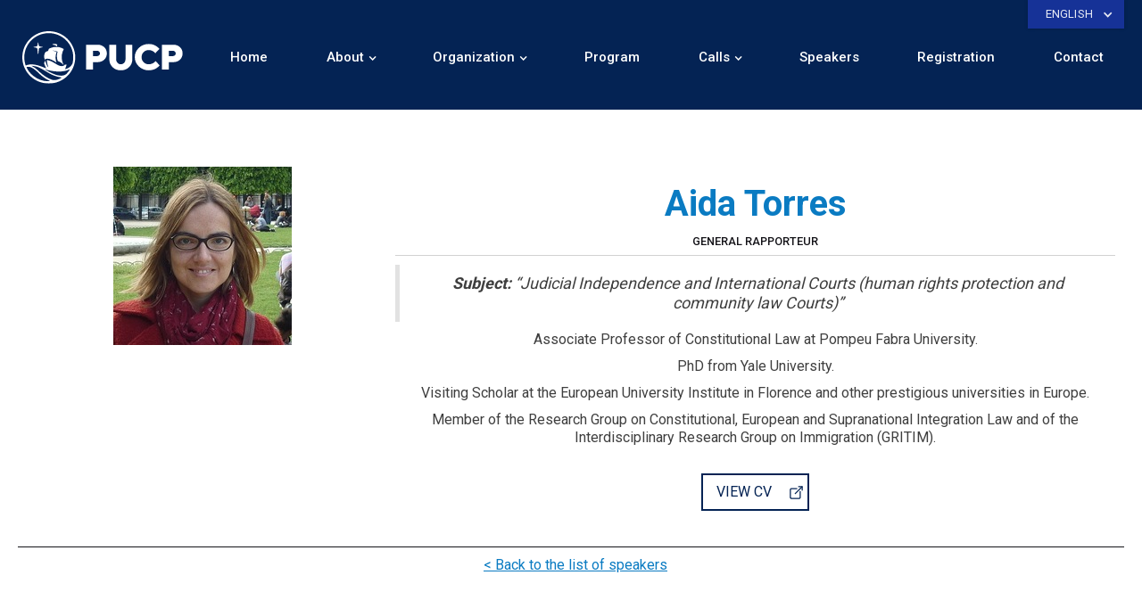

--- FILE ---
content_type: text/html
request_url: https://iapl-worldcongress.pucp.edu.pe/ponentes/aida-torres-2.html
body_size: 4668
content:
<!DOCTYPE html><!-- This site was created in Webflow. https://www.webflow.com --><!-- Last Published: Wed Sep 27 2023 14:14:16 GMT+0000 (Coordinated Universal Time) --><html data-wf-domain="iapl-worldcongress.pucp.edu.pe" data-wf-page="633b4927d8e0d5a94c4f87a7" data-wf-site="633b4926d8e0d52d734f872f" lang="es"><head><meta charset="utf-8"><title>Aida Torres | Coloquio de Historia - PUCP</title><meta content="Aida Torres | Coloquio de Historia - PUCP" property="og:title"><meta content="https://assets.website-files.com/633b4927d8e0d5bc2f4f873a/6369ed3ab668b91a3daffab4_Aida%20Torres%20-%20Spain.jpg" property="og:image"><meta content="Aida Torres | Coloquio de Historia - PUCP" property="twitter:title"><meta content="https://assets.website-files.com/633b4927d8e0d5bc2f4f873a/6369ed3ab668b91a3daffab4_Aida%20Torres%20-%20Spain.jpg" property="twitter:image"><meta content="width=device-width, initial-scale=1" name="viewport"><meta content="Webflow" name="generator"><link href="../633b4926d8e0d52d734f872f/css/iapl-worldcongress-83f884.webflow.e04672d44.css" rel="stylesheet" type="text/css"><link href="https://fonts.googleapis.com" rel="preconnect"><link href="https://fonts.gstatic.com" rel="preconnect" crossorigin="anonymous"><script src="../ajax/libs/webfont/1.6.26/webfont.js" type="text/javascript"></script><script type="text/javascript">WebFont.load({  google: {    families: ["Montserrat:100,100italic,200,200italic,300,300italic,400,400italic,500,500italic,600,600italic,700,700italic,800,800italic,900,900italic","Roboto:regular,500,700"]  }});</script><script type="text/javascript">!function(o,c){var n=c.documentElement,t=" w-mod-";n.className+=t+"js",("ontouchstart"in o||o.DocumentTouch&&c instanceof DocumentTouch)&&(n.className+=t+"touch")}(window,document);</script><link href="../633b4926d8e0d52d734f872f/633b4927d8e0d5682c4f87ae_60fb1fa6f63070d68a658d6c_favicon-pucp-3.png" rel="shortcut icon" type="image/x-icon"><link href="../633b4926d8e0d52d734f872f/633b4927d8e0d52b324f875f_60fb1fa79a4682e902e2fbbf_PUCP-webclip.svg" rel="apple-touch-icon"><!-- Google Tag Manager -->
<script>(function(w,d,s,l,i){w[l]=w[l]||[];w[l].push({'gtm.start':
new Date().getTime(),event:'gtm.js'});var f=d.getElementsByTagName(s)[0],
j=d.createElement(s),dl=l!='dataLayer'?'&l='+l:'';j.async=true;j.src=
'https://www.googletagmanager.com/gtm.js?id='+i+dl;f.parentNode.insertBefore(j,f);
})(window,document,'script','dataLayer','GTM-WD9DGRR');</script>
<!-- End Google Tag Manager --></head><body><div class="w-embed w-iframe"><!-- Google Tag Manager (noscript) -->
<noscript><iframe src="https://www.googletagmanager.com/ns.html?id=GTM-WD9DGRR" height="0" width="0" style="display:none;visibility:hidden"></iframe></noscript>
<!-- End Google Tag Manager (noscript) --></div><div data-collapse="medium" data-animation="default" data-duration="400" data-easing="ease" data-easing2="ease" role="banner" class="navbar w-nav"><div class="nav-menu-principal"><div class="container-nav w-container"><a href="#" class="link-block-5 w-inline-block"><img src="../633b4926d8e0d52d734f872f/633b4927d8e0d5b34f4f878f_logo-pucp.svg" alt="" class="image-4"></a><nav role="navigation" class="nav-menu-2 submenu w-nav-menu"><a href="../en/home.html" class="nav-top-link w-nav-link">Home</a><div data-hover="true" data-delay="0" class="dropdown-4 w-dropdown"><div class="nav-top-link-3 drop w-dropdown-toggle"><div class="icon-13 w-icon-dropdown-toggle"></div><div class="txt-dropdown">About</div></div><nav class="dropdown-list-6 w-dropdown-list"><a href="../en/about/presentation.html" class="w-dropdown-link">Presentation</a><a href="../en/about/event-venue.html" class="w-dropdown-link">Event venue</a><a href="../en/about/visit-lima.html" class="w-dropdown-link">Previous editions</a></nav></div><div data-hover="true" data-delay="0" class="dropdown-4 w-dropdown"><div class="nav-top-link-3 drop w-dropdown-toggle"><div class="icon-13 w-icon-dropdown-toggle"></div><div class="txt-dropdown">Organization</div></div><nav class="dropdown-list-6 w-dropdown-list"><a href="../en/organization/organizing-committee.html" class="w-dropdown-link">Organizing Committee</a><a href="../en/organization/organizers.html" class="w-dropdown-link">Organizers</a><a href="../en/organization/sponsors.html" class="w-dropdown-link">Sponsors</a></nav></div><a href="../en/program.html" class="nav-top-link w-nav-link">Program</a><div data-hover="true" data-delay="0" class="dropdown-4 w-dropdown"><div class="nav-top-link-3 drop w-dropdown-toggle"><div class="icon-13 w-icon-dropdown-toggle"></div><div class="txt-dropdown">Calls</div></div><nav class="dropdown-list-6 w-dropdown-list"><a href="../en/calls/call-for-papers.html" class="w-dropdown-link">Call for papers</a><a href="/en/calls/thematic-area" class="w-dropdown-link">Thematic Area</a><a href="../en/calls/submissions.html" class="w-dropdown-link">Submissions</a></nav></div><a href="../en/speakers.html" class="nav-top-link w-nav-link">Speakers</a><a href="../en/registration/general-information.html" class="nav-top-link w-nav-link">Registration</a><a href="#" class="nav-top-link w-nav-link">Contact</a><div class="nav-menu-secondary mobile"><div class="container-15 mobile w-container"><a href="#" class="button-nav-2 w-button">Galería</a><a href="https://sites.google.com/pucp.edu.pe/ejemplo-descargas/p%C3%A1gina-principal" target="_blank" class="button-nav-2 w-button">Descargas</a><a href="#" class="button-nav-2 w-button">Enlaces de interés</a></div></div></nav><div class="menu-button-5 w-nav-button"><div class="icon-14 w-icon-nav-menu"></div></div></div></div><div class="language-wrap"><div class="container-bootstrap-top"><div data-hover="false" data-delay="0" class="language-button w-dropdown"><div class="language-trigger w-dropdown-toggle"><div class="icon-15 w-icon-dropdown-toggle"></div><div>english</div></div><nav class="dropdown-list-5 w-dropdown-list"><a href="../index.htm" class="dropdown-link language w-dropdown-link">español</a></nav></div></div></div></div><div data-collapse="medium" data-animation="default" data-duration="400" data-easing="ease" data-easing2="ease" role="banner" class="navbar w-condition-invisible w-nav"><div class="language-wrap"><div class="container-bootstrap-top"><div data-hover="false" data-delay="0" class="language-button w-dropdown"><div class="language-trigger w-dropdown-toggle"><div class="icon-15 w-icon-dropdown-toggle"></div><div>español</div></div><nav class="dropdown-list-5 w-dropdown-list"><a href="../en/home.html" class="dropdown-link language w-dropdown-link">english</a></nav></div></div></div><div class="nav-menu-principal"><div class="container-nav w-container"><a href="#" class="link-block-5 w-inline-block"><img src="../633b4926d8e0d52d734f872f/633b4927d8e0d5b34f4f878f_logo-pucp.svg" alt="" class="image-4"></a><nav role="navigation" class="nav-menu-2 submenu w-nav-menu"><a href="../index.htm" class="nav-top-link w-nav-link">Inicio</a><div data-hover="true" data-delay="0" class="dropdown-4 w-dropdown"><div class="nav-top-link-3 drop w-dropdown-toggle"><div class="icon-13 w-icon-dropdown-toggle"></div><div class="txt-dropdown">Sobre el evento</div></div><nav class="dropdown-list-6 w-dropdown-list"><a href="../sobre-el-evento/presentacion.html" class="w-dropdown-link">Presentación</a><a href="../sobre-el-evento/lugar-evento.html" class="w-dropdown-link">Lugar del evento</a><a href="../sobre-el-evento/conoce-lima.html" class="w-dropdown-link">Ediciones anteriores</a></nav></div><div data-hover="true" data-delay="0" class="dropdown-4 w-dropdown"><div class="nav-top-link-3 drop w-dropdown-toggle"><div class="icon-13 w-icon-dropdown-toggle"></div><div class="txt-dropdown">Organización</div></div><nav class="dropdown-list-6 w-dropdown-list"><a href="../organizacion/comite-organizador.html" class="w-dropdown-link">Comité organizador</a><a href="../organizacion/organizadores.html" class="w-dropdown-link">Organizadores</a><a href="../organizacion/auspiciadores.html" class="w-dropdown-link">Auspiciadores</a></nav></div><a href="../programa.html" class="nav-top-link w-nav-link">Programa</a><div data-hover="true" data-delay="0" class="dropdown-4 w-dropdown"><div class="nav-top-link-3 drop w-dropdown-toggle"><div class="icon-13 w-icon-dropdown-toggle"></div><div class="txt-dropdown">Call for papers</div></div><nav class="dropdown-list-6 w-dropdown-list"><a href="../call-for-papers/convocatorias.html" class="w-dropdown-link">Call for papers</a><a href="/call-for-papers/area-tematica" class="w-dropdown-link">Área temática</a><a href="../call-for-papers/envio-de-propuestas.html" class="w-dropdown-link">Envío de propuestas</a></nav></div><a href="../ponentes.html" class="nav-top-link w-nav-link">Ponentes</a><a href="../inscripcion/informacion-general.html" class="nav-top-link w-nav-link">Inscripciones</a><a href="#" class="nav-top-link w-nav-link">Contacto</a><div class="nav-menu-secondary mobile"><div class="container-15 mobile w-container"><a href="#" class="button-nav-2 w-button">Galería</a><a href="https://sites.google.com/pucp.edu.pe/ejemplo-descargas/p%C3%A1gina-principal" target="_blank" class="button-nav-2 w-button">Descargas</a><a href="#" class="button-nav-2 w-button">Enlaces de interés</a></div></div></nav><div class="menu-button-5 w-nav-button"><div class="icon-14 w-icon-nav-menu"></div></div></div></div></div><div id="sobre" class="main-section"><div class="container-bootstrap"><div class="w-row"><div class="w-col w-col-4"><img src="../633b4927d8e0d5bc2f4f873a/6369ed3ab668b91a3daffab4_Aida%20Torres%20-%20Spain.jpg" loading="lazy" alt=""></div><div class="w-col w-col-8"><h1 class="heading-13">Aida Torres</h1><div class="cargo">General Rapporteur</div><a href="#" class="w-condition-invisible w-dyn-bind-empty"></a><div id="presentacion" class="rich-text-interna w-richtext"><blockquote><strong><em>Subject: </em></strong><em>“Judicial Independence and International Courts (human rights protection and community law Courts)”</em></blockquote><p>Associate Professor of Constitutional Law at Pompeu Fabra University.</p><p>PhD from Yale University.</p><p>Visiting Scholar at the European University Institute in Florence and other prestigious universities in Europe.</p><p>Member of the Research Group on Constitutional, European and Supranational Integration Law and of the Interdisciplinary Research Group on Immigration (GRITIM).</p></div><div class="div-block-26"><a href="https://producciocientifica.upf.edu/CawDOS/jsf/seleccionActividades/seleccionActividades.jsf?id=65b3ccc37316c33c&idioma=en&tipo=activ&elmeucv=N" class="btn btn-externo w-condition-invisible w-button">Ver cv</a><a href="https://producciocientifica.upf.edu/CawDOS/jsf/seleccionActividades/seleccionActividades.jsf?id=65b3ccc37316c33c&idioma=en&tipo=activ&elmeucv=N" class="btn btn-externo w-button">View cv</a></div></div></div><a href="../ponentes.html" class="link w-condition-invisible">&lt; Volver al listado de ponentes</a><a href="../en/speakers.html" class="link">&lt; Back to the list of speakers</a></div></div><div class="share w-condition-invisible"><div class="container-bootstrap share-flex"><h4 class="heading-3">Comparte este evento</h4><div class="html-embed w-embed"><div class="addthis_inline_share_toolbox_cgse"></div></div></div></div><div class="share"><div class="container-bootstrap share-flex"><h4 class="heading-3">share this event</h4><div class="html-embed w-embed"><div class="addthis_inline_share_toolbox_cgse"></div></div></div></div><div class="footer w-condition-invisible"><div id="contact-form" class="container-bootstrap"><h3 class="heading-caps">ContActo</h3><div class="columns w-row"><div class="column-7 w-col w-col-7"><div class="w-form"><form id="wf-form-Contact-Form" name="wf-form-Contact-Form" data-name="Contact Form" method="get" class="form-3" data-wf-page-id="633b4927d8e0d5a94c4f87a7" data-wf-element-id="76ddec7b-da74-9499-558d-e3189107dc9c"><div><div id="w-node-_76ddec7b-da74-9499-558d-e3189107dc9e-4c4f87a7"><label for="Nombre-2" id="contact-first-name">Nombres *</label><input type="text" class="text-field w-input" maxlength="256" name="Nombre" data-name="Nombre" placeholder="Nombre y apellidos" id="Nombre" required=""></div><div id="w-node-_76ddec7b-da74-9499-558d-e3189107dca2-4c4f87a7"><label for="Email-3" id="contact-email">Correo electrónico *</label><input type="email" class="text-field w-input" maxlength="256" name="Email" data-name="Email" placeholder="Correo electrónico" id="Email" required=""></div><div id="w-node-_76ddec7b-da74-9499-558d-e3189107dca6-4c4f87a7"><label for="Last-Name-2" id="contact-last-name">Asunto *</label><input type="text" class="text-field w-input" maxlength="256" name="Asunto" data-name="Asunto" placeholder="Asunto" id="Asunto" required=""></div><div id="w-node-_76ddec7b-da74-9499-558d-e3189107dcaa-4c4f87a7"><label for="Mensaje-2" id="contact-message">Mensaje</label><textarea data-name="Mensaje" maxlength="5000" id="Mensaje-2" name="Mensaje" placeholder="Escriba aquí su mensaje" class="text-field w-input"></textarea></div></div><input type="submit" value="Enviar" data-wait="Please wait..." class="cta btn-blanco w-button"></form><div class="w-form-done"><div>Gracias por tu consulta. Pronto nos estaremos contactando contigo.</div></div><div class="w-form-fail"><div>¡Ups! Por favor llena todos los campos solicitados.</div></div></div></div><div class="column-8 w-col w-col-5"><div class="div-block-9"><div class="link-footer ubicacion">Av. Universitaria 1801, San Miguel 15088, Lima, Perú</div><a href="mailto:dircultural@pucp.edu.pe" class="link-footer mail">dircultural@pucp.edu.pe</a><div class="link-footer telefono">626 2000 anexo xxxx</div></div><h4 class="heading-caps">Enlaces relacionados</h4><div class="w-dyn-list"><div role="list" class="w-dyn-items"><div role="listitem" class="s-p-r-1 w-dyn-item"><a href="https://puntoedu.pucp.edu.pe/" class="col-link-rela">Agenda PUCP</a></div><div role="listitem" class="s-p-r-1 w-dyn-item"><a href="https://puntoedu.pucp.edu.pe/" class="col-link-rela">Punto Edu</a></div><div role="listitem" class="s-p-r-1 w-dyn-item"><a href="https://www.pucp.edu.pe/" class="col-link-rela">Home PUCP</a></div></div></div></div></div></div><div class="footer-section"><div class="container-bootstrap w-clearfix"><div class="collection-list-wrapper w-dyn-list"><div role="list" class="w-dyn-items"><div role="listitem" class="collection-item w-dyn-item"><a href="https://www.facebook.com/pucp" target="_blank" class="btn-redsocial w-inline-block"><img src="../633b4927d8e0d5bc2f4f873a/633b4927d8e0d5b22a4f8755_i-fb.svg" alt="" class="image-11"></a></div><div role="listitem" class="collection-item w-dyn-item"><a href="https://www.instagram.com/pucp/" target="_blank" class="btn-redsocial w-inline-block"><img src="../633b4927d8e0d5bc2f4f873a/633b4927d8e0d5a1354f8748_i-ig.svg" alt="" class="image-11"></a></div><div role="listitem" class="collection-item w-dyn-item"><a href="https://twitter.com/pucp?ref_src=twsrc%5Egoogle%7Ctwcamp%5Eserp%7Ctwgr%5Eauthor" target="_blank" class="btn-redsocial w-inline-block"><img src="../633b4927d8e0d5bc2f4f873a/633b4927d8e0d5026b4f8750_i-tt.svg" alt="" class="image-11"></a></div><div role="listitem" class="collection-item w-dyn-item"><a href="https://twitter.com/pucp" target="_blank" class="btn-redsocial w-inline-block"><img src="../633b4927d8e0d5bc2f4f873a/633b4927d8e0d5acb54f874d_i-tw.svg" alt="" class="image-11"></a></div><div role="listitem" class="collection-item w-dyn-item"><a href="https://www.youtube.com/user/pucp" target="_blank" class="btn-redsocial w-inline-block"><img src="../633b4927d8e0d5bc2f4f873a/633b4927d8e0d5838f4f8753_i-yt.svg" alt="" class="image-11"></a></div></div></div><p class="paragraph">© 2022. Pontificia Universidad Católica del Perú – All rights reserved.</p></div></div></div><div class="footer"><div id="contact-form" class="container-bootstrap"><h3 class="heading-caps">ContActo</h3><div class="columns w-row"><div class="column-7 w-col w-col-7"><div class="w-form"><form id="wf-form-Contact-Form" name="wf-form-Contact-Form" data-name="Contact Form" method="get" class="form-3" data-wf-page-id="633b4927d8e0d5a94c4f87a7" data-wf-element-id="370d3135-9e5d-a080-32ab-6ed3bcd0c931"><div><div id="w-node-_370d3135-9e5d-a080-32ab-6ed3bcd0c933-4c4f87a7"><label for="Nombre-2" id="contact-first-name">Name *</label><input type="text" class="text-field w-input" maxlength="256" name="Nombre-2" data-name="Nombre 2" placeholder="Name and last name" id="Nombre-2" required=""></div><div id="w-node-_370d3135-9e5d-a080-32ab-6ed3bcd0c937-4c4f87a7"><label for="Email-2" id="contact-email">Email *</label><input type="email" class="text-field w-input" maxlength="256" name="Email-2" data-name="Email 2" placeholder="Email" id="Email-2" required=""></div><div id="w-node-_370d3135-9e5d-a080-32ab-6ed3bcd0c93b-4c4f87a7"><label for="Asunto-2" id="contact-last-name">Topic *</label><input type="text" class="text-field w-input" maxlength="256" name="Asunto-2" data-name="Asunto 2" placeholder="Topic" id="Asunto-2" required=""></div><div id="w-node-_370d3135-9e5d-a080-32ab-6ed3bcd0c93f-4c4f87a7"><label for="Mensaje-3" id="contact-message">Message</label><textarea data-name="Mensaje 3" maxlength="5000" id="Mensaje-3" name="Mensaje-3" placeholder="Write your message here" class="text-field w-input"></textarea></div></div><input type="submit" value="Send" data-wait="Please wait..." class="cta btn-blanco w-button"></form><div class="w-form-done"><div>Gracias por tu consulta. Pronto nos estaremos contactando contigo.</div></div><div class="w-form-fail"><div>¡Ups! Por favor llena todos los campos solicitados.</div></div></div></div><div class="column-8 w-col w-col-5"><div class="div-block-9"><div class="link-footer ubicacion">Av. Universitaria 1801, San Miguel 15088, Lima, Perú</div><a href="mailto:dircultural@pucp.edu.pe" class="link-footer mail">dircultural@pucp.edu.pe</a><div class="link-footer telefono">626 2000 anexo xxxx</div></div><h4 class="heading-caps">related links</h4><div class="w-dyn-list"><div role="list" class="w-dyn-items"><div role="listitem" class="s-p-r-1 w-dyn-item"><a href="https://puntoedu.pucp.edu.pe/" class="col-link-rela">Agenda PUCP</a></div><div role="listitem" class="s-p-r-1 w-dyn-item"><a href="https://puntoedu.pucp.edu.pe/" class="col-link-rela">Punto Edu</a></div><div role="listitem" class="s-p-r-1 w-dyn-item"><a href="https://www.pucp.edu.pe/" class="col-link-rela">Home PUCP</a></div></div></div></div></div></div><div class="footer-section"><div class="container-bootstrap w-clearfix"><div class="collection-list-wrapper w-dyn-list"><div role="list" class="w-dyn-items"><div role="listitem" class="collection-item w-dyn-item"><a href="https://www.facebook.com/pucp" target="_blank" class="btn-redsocial w-inline-block"><img src="../633b4927d8e0d5bc2f4f873a/633b4927d8e0d5b22a4f8755_i-fb.svg" alt="" class="image-11"></a></div><div role="listitem" class="collection-item w-dyn-item"><a href="https://www.instagram.com/pucp/" target="_blank" class="btn-redsocial w-inline-block"><img src="../633b4927d8e0d5bc2f4f873a/633b4927d8e0d5a1354f8748_i-ig.svg" alt="" class="image-11"></a></div><div role="listitem" class="collection-item w-dyn-item"><a href="https://twitter.com/pucp?ref_src=twsrc%5Egoogle%7Ctwcamp%5Eserp%7Ctwgr%5Eauthor" target="_blank" class="btn-redsocial w-inline-block"><img src="../633b4927d8e0d5bc2f4f873a/633b4927d8e0d5026b4f8750_i-tt.svg" alt="" class="image-11"></a></div><div role="listitem" class="collection-item w-dyn-item"><a href="https://twitter.com/pucp" target="_blank" class="btn-redsocial w-inline-block"><img src="../633b4927d8e0d5bc2f4f873a/633b4927d8e0d5acb54f874d_i-tw.svg" alt="" class="image-11"></a></div><div role="listitem" class="collection-item w-dyn-item"><a href="https://www.youtube.com/user/pucp" target="_blank" class="btn-redsocial w-inline-block"><img src="../633b4927d8e0d5bc2f4f873a/633b4927d8e0d5838f4f8753_i-yt.svg" alt="" class="image-11"></a></div></div></div><p class="paragraph">© 2022. Pontificia Universidad Católica del Perú – All rights reserved.</p></div></div></div><script src="https://code.jquery.com/jquery-3.5.1.min.js?site=633b4926d8e0d52d734f872f" type="text/javascript" integrity="sha256-9/aliU8dGd2tb6OSsuzixeV4y/faTqgFtohetphbbj0=" crossorigin="anonymous"></script><script src="../633b4926d8e0d52d734f872f/js/webflow.39f48d6c4.js" type="text/javascript"></script><!-- Go to www.addthis.com/dashboard to customize your tools -->
<script type="text/javascript" src="../js/300/addthis_widget.js#pubid=ra-5f1f0f9cffa1f6b1"></script>
</body></html>

--- FILE ---
content_type: text/css
request_url: https://iapl-worldcongress.pucp.edu.pe/633b4926d8e0d52d734f872f/css/iapl-worldcongress-83f884.webflow.e04672d44.css
body_size: 16228
content:
html {
  -ms-text-size-adjust: 100%;
  -webkit-text-size-adjust: 100%;
  font-family: sans-serif;
}

body {
  margin: 0;
}

article, aside, details, figcaption, figure, footer, header, hgroup, main, menu, nav, section, summary {
  display: block;
}

audio, canvas, progress, video {
  vertical-align: baseline;
  display: inline-block;
}

audio:not([controls]) {
  height: 0;
  display: none;
}

[hidden], template {
  display: none;
}

a {
  background-color: rgba(0, 0, 0, 0);
}

a:active, a:hover {
  outline: 0;
}

abbr[title] {
  border-bottom: 1px dotted;
}

b, strong {
  font-weight: bold;
}

dfn {
  font-style: italic;
}

h1 {
  margin: .67em 0;
  font-size: 2em;
}

mark {
  color: #000;
  background: #ff0;
}

small {
  font-size: 80%;
}

sub, sup {
  vertical-align: baseline;
  font-size: 75%;
  line-height: 0;
  position: relative;
}

sup {
  top: -.5em;
}

sub {
  bottom: -.25em;
}

img {
  border: 0;
}

svg:not(:root) {
  overflow: hidden;
}

figure {
  margin: 1em 40px;
}

hr {
  box-sizing: content-box;
  height: 0;
}

pre {
  overflow: auto;
}

code, kbd, pre, samp {
  font-family: monospace;
  font-size: 1em;
}

button, input, optgroup, select, textarea {
  color: inherit;
  font: inherit;
  margin: 0;
}

button {
  overflow: visible;
}

button, select {
  text-transform: none;
}

button, html input[type="button"], input[type="reset"] {
  -webkit-appearance: button;
  cursor: pointer;
}

button[disabled], html input[disabled] {
  cursor: default;
}

button::-moz-focus-inner, input::-moz-focus-inner {
  border: 0;
  padding: 0;
}

input {
  line-height: normal;
}

input[type="checkbox"], input[type="radio"] {
  box-sizing: border-box;
  padding: 0;
}

input[type="number"]::-webkit-inner-spin-button, input[type="number"]::-webkit-outer-spin-button {
  height: auto;
}

input[type="search"] {
  -webkit-appearance: none;
}

input[type="search"]::-webkit-search-cancel-button, input[type="search"]::-webkit-search-decoration {
  -webkit-appearance: none;
}

fieldset {
  border: 1px solid silver;
  margin: 0 2px;
  padding: .35em .625em .75em;
}

legend {
  border: 0;
  padding: 0;
}

textarea {
  overflow: auto;
}

optgroup {
  font-weight: bold;
}

table {
  border-collapse: collapse;
  border-spacing: 0;
}

td, th {
  padding: 0;
}

@font-face {
  font-family: webflow-icons;
  src: url("[data-uri]") format("truetype");
  font-weight: normal;
  font-style: normal;
}

[class^="w-icon-"], [class*=" w-icon-"] {
  speak: none;
  font-variant: normal;
  text-transform: none;
  -webkit-font-smoothing: antialiased;
  -moz-osx-font-smoothing: grayscale;
  font-style: normal;
  font-weight: normal;
  line-height: 1;
  font-family: webflow-icons !important;
}

.w-icon-slider-right:before {
  content: "";
}

.w-icon-slider-left:before {
  content: "";
}

.w-icon-nav-menu:before {
  content: "";
}

.w-icon-arrow-down:before, .w-icon-dropdown-toggle:before {
  content: "";
}

.w-icon-file-upload-remove:before {
  content: "";
}

.w-icon-file-upload-icon:before {
  content: "";
}

* {
  box-sizing: border-box;
}

html {
  height: 100%;
}

body {
  min-height: 100%;
  color: #333;
  background-color: #fff;
  margin: 0;
  font-family: Arial, sans-serif;
  font-size: 14px;
  line-height: 20px;
}

img {
  max-width: 100%;
  vertical-align: middle;
  display: inline-block;
}

html.w-mod-touch * {
  background-attachment: scroll !important;
}

.w-block {
  display: block;
}

.w-inline-block {
  max-width: 100%;
  display: inline-block;
}

.w-clearfix:before, .w-clearfix:after {
  content: " ";
  grid-area: 1 / 1 / 2 / 2;
  display: table;
}

.w-clearfix:after {
  clear: both;
}

.w-hidden {
  display: none;
}

.w-button {
  color: #fff;
  line-height: inherit;
  cursor: pointer;
  background-color: #3898ec;
  border: 0;
  border-radius: 0;
  padding: 9px 15px;
  text-decoration: none;
  display: inline-block;
}

input.w-button {
  -webkit-appearance: button;
}

html[data-w-dynpage] [data-w-cloak] {
  color: rgba(0, 0, 0, 0) !important;
}

.w-webflow-badge, .w-webflow-badge * {
  z-index: auto;
  visibility: visible;
  box-sizing: border-box;
  width: auto;
  height: auto;
  max-height: none;
  max-width: none;
  min-height: 0;
  min-width: 0;
  float: none;
  clear: none;
  box-shadow: none;
  opacity: 1;
  direction: ltr;
  font-family: inherit;
  font-weight: inherit;
  color: inherit;
  font-size: inherit;
  line-height: inherit;
  font-style: inherit;
  font-variant: inherit;
  text-align: inherit;
  letter-spacing: inherit;
  -webkit-text-decoration: inherit;
  text-decoration: inherit;
  text-indent: 0;
  text-transform: inherit;
  text-shadow: none;
  font-smoothing: auto;
  vertical-align: baseline;
  cursor: inherit;
  white-space: inherit;
  word-break: normal;
  word-spacing: normal;
  word-wrap: normal;
  background: none;
  border: 0 rgba(0, 0, 0, 0);
  border-radius: 0;
  margin: 0;
  padding: 0;
  list-style-type: disc;
  transition: none;
  display: block;
  position: static;
  top: auto;
  bottom: auto;
  left: auto;
  right: auto;
  overflow: visible;
  transform: none;
}

.w-webflow-badge {
  white-space: nowrap;
  cursor: pointer;
  box-shadow: 0 0 0 1px rgba(0, 0, 0, .1), 0 1px 3px rgba(0, 0, 0, .1);
  visibility: visible !important;
  z-index: 2147483647 !important;
  color: #aaadb0 !important;
  opacity: 1 !important;
  width: auto !important;
  height: auto !important;
  background-color: #fff !important;
  border-radius: 3px !important;
  margin: 0 !important;
  padding: 6px 8px 6px 6px !important;
  font-size: 12px !important;
  line-height: 14px !important;
  text-decoration: none !important;
  display: inline-block !important;
  position: fixed !important;
  top: auto !important;
  bottom: 12px !important;
  left: auto !important;
  right: 12px !important;
  overflow: visible !important;
  transform: none !important;
}

.w-webflow-badge > img {
  visibility: visible !important;
  opacity: 1 !important;
  vertical-align: middle !important;
  display: inline-block !important;
}

h1, h2, h3, h4, h5, h6 {
  margin-bottom: 10px;
  font-weight: bold;
}

h1 {
  margin-top: 20px;
  font-size: 38px;
  line-height: 44px;
}

h2 {
  margin-top: 20px;
  font-size: 32px;
  line-height: 36px;
}

h3 {
  margin-top: 20px;
  font-size: 24px;
  line-height: 30px;
}

h4 {
  margin-top: 10px;
  font-size: 18px;
  line-height: 24px;
}

h5 {
  margin-top: 10px;
  font-size: 14px;
  line-height: 20px;
}

h6 {
  margin-top: 10px;
  font-size: 12px;
  line-height: 18px;
}

p {
  margin-top: 0;
  margin-bottom: 10px;
}

blockquote {
  border-left: 5px solid #e2e2e2;
  margin: 0 0 10px;
  padding: 10px 20px;
  font-size: 18px;
  line-height: 22px;
}

figure {
  margin: 0 0 10px;
}

figcaption {
  text-align: center;
  margin-top: 5px;
}

ul, ol {
  margin-top: 0;
  margin-bottom: 10px;
  padding-left: 40px;
}

.w-list-unstyled {
  padding-left: 0;
  list-style: none;
}

.w-embed:before, .w-embed:after {
  content: " ";
  grid-area: 1 / 1 / 2 / 2;
  display: table;
}

.w-embed:after {
  clear: both;
}

.w-video {
  width: 100%;
  padding: 0;
  position: relative;
}

.w-video iframe, .w-video object, .w-video embed {
  width: 100%;
  height: 100%;
  border: none;
  position: absolute;
  top: 0;
  left: 0;
}

fieldset {
  border: 0;
  margin: 0;
  padding: 0;
}

button, [type="button"], [type="reset"] {
  cursor: pointer;
  -webkit-appearance: button;
  border: 0;
}

.w-form {
  margin: 0 0 15px;
}

.w-form-done {
  text-align: center;
  background-color: #ddd;
  padding: 20px;
  display: none;
}

.w-form-fail {
  background-color: #ffdede;
  margin-top: 10px;
  padding: 10px;
  display: none;
}

label {
  margin-bottom: 5px;
  font-weight: bold;
  display: block;
}

.w-input, .w-select {
  width: 100%;
  height: 38px;
  color: #333;
  vertical-align: middle;
  background-color: #fff;
  border: 1px solid #ccc;
  margin-bottom: 10px;
  padding: 8px 12px;
  font-size: 14px;
  line-height: 1.42857;
  display: block;
}

.w-input:-moz-placeholder, .w-select:-moz-placeholder {
  color: #999;
}

.w-input::-moz-placeholder, .w-select::-moz-placeholder {
  color: #999;
  opacity: 1;
}

.w-input::-webkit-input-placeholder, .w-select::-webkit-input-placeholder {
  color: #999;
}

.w-input:focus, .w-select:focus {
  border-color: #3898ec;
  outline: 0;
}

.w-input[disabled], .w-select[disabled], .w-input[readonly], .w-select[readonly], fieldset[disabled] .w-input, fieldset[disabled] .w-select {
  cursor: not-allowed;
}

.w-input[disabled]:not(.w-input-disabled), .w-select[disabled]:not(.w-input-disabled), .w-input[readonly], .w-select[readonly], fieldset[disabled]:not(.w-input-disabled) .w-input, fieldset[disabled]:not(.w-input-disabled) .w-select {
  background-color: #eee;
}

textarea.w-input, textarea.w-select {
  height: auto;
}

.w-select {
  background-color: #f3f3f3;
}

.w-select[multiple] {
  height: auto;
}

.w-form-label {
  cursor: pointer;
  margin-bottom: 0;
  font-weight: normal;
  display: inline-block;
}

.w-radio {
  margin-bottom: 5px;
  padding-left: 20px;
  display: block;
}

.w-radio:before, .w-radio:after {
  content: " ";
  grid-area: 1 / 1 / 2 / 2;
  display: table;
}

.w-radio:after {
  clear: both;
}

.w-radio-input {
  float: left;
  margin: 3px 0 0 -20px;
  line-height: normal;
}

.w-file-upload {
  margin-bottom: 10px;
  display: block;
}

.w-file-upload-input {
  width: .1px;
  height: .1px;
  opacity: 0;
  z-index: -100;
  position: absolute;
  overflow: hidden;
}

.w-file-upload-default, .w-file-upload-uploading, .w-file-upload-success {
  color: #333;
  display: inline-block;
}

.w-file-upload-error {
  margin-top: 10px;
  display: block;
}

.w-file-upload-default.w-hidden, .w-file-upload-uploading.w-hidden, .w-file-upload-error.w-hidden, .w-file-upload-success.w-hidden {
  display: none;
}

.w-file-upload-uploading-btn {
  cursor: pointer;
  background-color: #fafafa;
  border: 1px solid #ccc;
  margin: 0;
  padding: 8px 12px;
  font-size: 14px;
  font-weight: normal;
  display: flex;
}

.w-file-upload-file {
  background-color: #fafafa;
  border: 1px solid #ccc;
  flex-grow: 1;
  justify-content: space-between;
  margin: 0;
  padding: 8px 9px 8px 11px;
  display: flex;
}

.w-file-upload-file-name {
  font-size: 14px;
  font-weight: normal;
  display: block;
}

.w-file-remove-link {
  width: auto;
  height: auto;
  cursor: pointer;
  margin-top: 3px;
  margin-left: 10px;
  padding: 3px;
  display: block;
}

.w-icon-file-upload-remove {
  margin: auto;
  font-size: 10px;
}

.w-file-upload-error-msg {
  color: #ea384c;
  padding: 2px 0;
  display: inline-block;
}

.w-file-upload-info {
  padding: 0 12px;
  line-height: 38px;
  display: inline-block;
}

.w-file-upload-label {
  cursor: pointer;
  background-color: #fafafa;
  border: 1px solid #ccc;
  margin: 0;
  padding: 8px 12px;
  font-size: 14px;
  font-weight: normal;
  display: inline-block;
}

.w-icon-file-upload-icon, .w-icon-file-upload-uploading {
  width: 20px;
  margin-right: 8px;
  display: inline-block;
}

.w-icon-file-upload-uploading {
  height: 20px;
}

.w-container {
  max-width: 940px;
  margin-left: auto;
  margin-right: auto;
}

.w-container:before, .w-container:after {
  content: " ";
  grid-area: 1 / 1 / 2 / 2;
  display: table;
}

.w-container:after {
  clear: both;
}

.w-container .w-row {
  margin-left: -10px;
  margin-right: -10px;
}

.w-row:before, .w-row:after {
  content: " ";
  grid-area: 1 / 1 / 2 / 2;
  display: table;
}

.w-row:after {
  clear: both;
}

.w-row .w-row {
  margin-left: 0;
  margin-right: 0;
}

.w-col {
  float: left;
  width: 100%;
  min-height: 1px;
  padding-left: 10px;
  padding-right: 10px;
  position: relative;
}

.w-col .w-col {
  padding-left: 0;
  padding-right: 0;
}

.w-col-1 {
  width: 8.33333%;
}

.w-col-2 {
  width: 16.6667%;
}

.w-col-3 {
  width: 25%;
}

.w-col-4 {
  width: 33.3333%;
}

.w-col-5 {
  width: 41.6667%;
}

.w-col-6 {
  width: 50%;
}

.w-col-7 {
  width: 58.3333%;
}

.w-col-8 {
  width: 66.6667%;
}

.w-col-9 {
  width: 75%;
}

.w-col-10 {
  width: 83.3333%;
}

.w-col-11 {
  width: 91.6667%;
}

.w-col-12 {
  width: 100%;
}

.w-hidden-main {
  display: none !important;
}

@media screen and (max-width: 991px) {
  .w-container {
    max-width: 728px;
  }

  .w-hidden-main {
    display: inherit !important;
  }

  .w-hidden-medium {
    display: none !important;
  }

  .w-col-medium-1 {
    width: 8.33333%;
  }

  .w-col-medium-2 {
    width: 16.6667%;
  }

  .w-col-medium-3 {
    width: 25%;
  }

  .w-col-medium-4 {
    width: 33.3333%;
  }

  .w-col-medium-5 {
    width: 41.6667%;
  }

  .w-col-medium-6 {
    width: 50%;
  }

  .w-col-medium-7 {
    width: 58.3333%;
  }

  .w-col-medium-8 {
    width: 66.6667%;
  }

  .w-col-medium-9 {
    width: 75%;
  }

  .w-col-medium-10 {
    width: 83.3333%;
  }

  .w-col-medium-11 {
    width: 91.6667%;
  }

  .w-col-medium-12 {
    width: 100%;
  }

  .w-col-stack {
    width: 100%;
    left: auto;
    right: auto;
  }
}

@media screen and (max-width: 767px) {
  .w-hidden-main, .w-hidden-medium {
    display: inherit !important;
  }

  .w-hidden-small {
    display: none !important;
  }

  .w-row, .w-container .w-row {
    margin-left: 0;
    margin-right: 0;
  }

  .w-col {
    width: 100%;
    left: auto;
    right: auto;
  }

  .w-col-small-1 {
    width: 8.33333%;
  }

  .w-col-small-2 {
    width: 16.6667%;
  }

  .w-col-small-3 {
    width: 25%;
  }

  .w-col-small-4 {
    width: 33.3333%;
  }

  .w-col-small-5 {
    width: 41.6667%;
  }

  .w-col-small-6 {
    width: 50%;
  }

  .w-col-small-7 {
    width: 58.3333%;
  }

  .w-col-small-8 {
    width: 66.6667%;
  }

  .w-col-small-9 {
    width: 75%;
  }

  .w-col-small-10 {
    width: 83.3333%;
  }

  .w-col-small-11 {
    width: 91.6667%;
  }

  .w-col-small-12 {
    width: 100%;
  }
}

@media screen and (max-width: 479px) {
  .w-container {
    max-width: none;
  }

  .w-hidden-main, .w-hidden-medium, .w-hidden-small {
    display: inherit !important;
  }

  .w-hidden-tiny {
    display: none !important;
  }

  .w-col {
    width: 100%;
  }

  .w-col-tiny-1 {
    width: 8.33333%;
  }

  .w-col-tiny-2 {
    width: 16.6667%;
  }

  .w-col-tiny-3 {
    width: 25%;
  }

  .w-col-tiny-4 {
    width: 33.3333%;
  }

  .w-col-tiny-5 {
    width: 41.6667%;
  }

  .w-col-tiny-6 {
    width: 50%;
  }

  .w-col-tiny-7 {
    width: 58.3333%;
  }

  .w-col-tiny-8 {
    width: 66.6667%;
  }

  .w-col-tiny-9 {
    width: 75%;
  }

  .w-col-tiny-10 {
    width: 83.3333%;
  }

  .w-col-tiny-11 {
    width: 91.6667%;
  }

  .w-col-tiny-12 {
    width: 100%;
  }
}

.w-widget {
  position: relative;
}

.w-widget-map {
  width: 100%;
  height: 400px;
}

.w-widget-map label {
  width: auto;
  display: inline;
}

.w-widget-map img {
  max-width: inherit;
}

.w-widget-map .gm-style-iw {
  text-align: center;
}

.w-widget-map .gm-style-iw > button {
  display: none !important;
}

.w-widget-twitter {
  overflow: hidden;
}

.w-widget-twitter-count-shim {
  vertical-align: top;
  width: 28px;
  height: 20px;
  text-align: center;
  background: #fff;
  border: 1px solid #758696;
  border-radius: 3px;
  display: inline-block;
  position: relative;
}

.w-widget-twitter-count-shim * {
  pointer-events: none;
  -webkit-user-select: none;
  -ms-user-select: none;
  user-select: none;
}

.w-widget-twitter-count-shim .w-widget-twitter-count-inner {
  text-align: center;
  color: #999;
  font-family: serif;
  font-size: 15px;
  line-height: 12px;
  position: relative;
}

.w-widget-twitter-count-shim .w-widget-twitter-count-clear {
  display: block;
  position: relative;
}

.w-widget-twitter-count-shim.w--large {
  width: 36px;
  height: 28px;
}

.w-widget-twitter-count-shim.w--large .w-widget-twitter-count-inner {
  font-size: 18px;
  line-height: 18px;
}

.w-widget-twitter-count-shim:not(.w--vertical) {
  margin-left: 5px;
  margin-right: 8px;
}

.w-widget-twitter-count-shim:not(.w--vertical).w--large {
  margin-left: 6px;
}

.w-widget-twitter-count-shim:not(.w--vertical):before, .w-widget-twitter-count-shim:not(.w--vertical):after {
  content: " ";
  height: 0;
  width: 0;
  pointer-events: none;
  border: solid rgba(0, 0, 0, 0);
  position: absolute;
  top: 50%;
  left: 0;
}

.w-widget-twitter-count-shim:not(.w--vertical):before {
  border-width: 4px;
  border-color: rgba(117, 134, 150, 0) #5d6c7b rgba(117, 134, 150, 0) rgba(117, 134, 150, 0);
  margin-top: -4px;
  margin-left: -9px;
}

.w-widget-twitter-count-shim:not(.w--vertical).w--large:before {
  border-width: 5px;
  margin-top: -5px;
  margin-left: -10px;
}

.w-widget-twitter-count-shim:not(.w--vertical):after {
  border-width: 4px;
  border-color: rgba(255, 255, 255, 0) #fff rgba(255, 255, 255, 0) rgba(255, 255, 255, 0);
  margin-top: -4px;
  margin-left: -8px;
}

.w-widget-twitter-count-shim:not(.w--vertical).w--large:after {
  border-width: 5px;
  margin-top: -5px;
  margin-left: -9px;
}

.w-widget-twitter-count-shim.w--vertical {
  width: 61px;
  height: 33px;
  margin-bottom: 8px;
}

.w-widget-twitter-count-shim.w--vertical:before, .w-widget-twitter-count-shim.w--vertical:after {
  content: " ";
  height: 0;
  width: 0;
  pointer-events: none;
  border: solid rgba(0, 0, 0, 0);
  position: absolute;
  top: 100%;
  left: 50%;
}

.w-widget-twitter-count-shim.w--vertical:before {
  border-width: 5px;
  border-color: #5d6c7b rgba(117, 134, 150, 0) rgba(117, 134, 150, 0);
  margin-left: -5px;
}

.w-widget-twitter-count-shim.w--vertical:after {
  border-width: 4px;
  border-color: #fff rgba(255, 255, 255, 0) rgba(255, 255, 255, 0);
  margin-left: -4px;
}

.w-widget-twitter-count-shim.w--vertical .w-widget-twitter-count-inner {
  font-size: 18px;
  line-height: 22px;
}

.w-widget-twitter-count-shim.w--vertical.w--large {
  width: 76px;
}

.w-background-video {
  height: 500px;
  color: #fff;
  position: relative;
  overflow: hidden;
}

.w-background-video > video {
  width: 100%;
  height: 100%;
  object-fit: cover;
  z-index: -100;
  background-position: 50%;
  background-size: cover;
  margin: auto;
  position: absolute;
  top: -100%;
  bottom: -100%;
  left: -100%;
  right: -100%;
}

.w-background-video > video::-webkit-media-controls-start-playback-button {
  -webkit-appearance: none;
  display: none !important;
}

.w-background-video--control {
  background-color: rgba(0, 0, 0, 0);
  padding: 0;
  position: absolute;
  bottom: 1em;
  right: 1em;
}

.w-background-video--control > [hidden] {
  display: none !important;
}

.w-slider {
  height: 300px;
  text-align: center;
  clear: both;
  -webkit-tap-highlight-color: rgba(0, 0, 0, 0);
  tap-highlight-color: rgba(0, 0, 0, 0);
  background: #ddd;
  position: relative;
}

.w-slider-mask {
  z-index: 1;
  height: 100%;
  white-space: nowrap;
  display: block;
  position: relative;
  left: 0;
  right: 0;
  overflow: hidden;
}

.w-slide {
  vertical-align: top;
  width: 100%;
  height: 100%;
  white-space: normal;
  text-align: left;
  display: inline-block;
  position: relative;
}

.w-slider-nav {
  z-index: 2;
  height: 40px;
  text-align: center;
  -webkit-tap-highlight-color: rgba(0, 0, 0, 0);
  tap-highlight-color: rgba(0, 0, 0, 0);
  margin: auto;
  padding-top: 10px;
  position: absolute;
  top: auto;
  bottom: 0;
  left: 0;
  right: 0;
}

.w-slider-nav.w-round > div {
  border-radius: 100%;
}

.w-slider-nav.w-num > div {
  width: auto;
  height: auto;
  font-size: inherit;
  line-height: inherit;
  padding: .2em .5em;
}

.w-slider-nav.w-shadow > div {
  box-shadow: 0 0 3px rgba(51, 51, 51, .4);
}

.w-slider-nav-invert {
  color: #fff;
}

.w-slider-nav-invert > div {
  background-color: rgba(34, 34, 34, .4);
}

.w-slider-nav-invert > div.w-active {
  background-color: #222;
}

.w-slider-dot {
  width: 1em;
  height: 1em;
  cursor: pointer;
  background-color: rgba(255, 255, 255, .4);
  margin: 0 3px .5em;
  transition: background-color .1s, color .1s;
  display: inline-block;
  position: relative;
}

.w-slider-dot.w-active {
  background-color: #fff;
}

.w-slider-dot:focus {
  outline: none;
  box-shadow: 0 0 0 2px #fff;
}

.w-slider-dot:focus.w-active {
  box-shadow: none;
}

.w-slider-arrow-left, .w-slider-arrow-right {
  width: 80px;
  cursor: pointer;
  color: #fff;
  -webkit-tap-highlight-color: rgba(0, 0, 0, 0);
  tap-highlight-color: rgba(0, 0, 0, 0);
  -webkit-user-select: none;
  -ms-user-select: none;
  user-select: none;
  margin: auto;
  font-size: 40px;
  position: absolute;
  top: 0;
  bottom: 0;
  left: 0;
  right: 0;
  overflow: hidden;
}

.w-slider-arrow-left [class^="w-icon-"], .w-slider-arrow-right [class^="w-icon-"], .w-slider-arrow-left [class*=" w-icon-"], .w-slider-arrow-right [class*=" w-icon-"] {
  position: absolute;
}

.w-slider-arrow-left:focus, .w-slider-arrow-right:focus {
  outline: 0;
}

.w-slider-arrow-left {
  z-index: 3;
  right: auto;
}

.w-slider-arrow-right {
  z-index: 4;
  left: auto;
}

.w-icon-slider-left, .w-icon-slider-right {
  width: 1em;
  height: 1em;
  margin: auto;
  top: 0;
  bottom: 0;
  left: 0;
  right: 0;
}

.w-slider-aria-label {
  clip: rect(0 0 0 0);
  height: 1px;
  width: 1px;
  border: 0;
  margin: -1px;
  padding: 0;
  position: absolute;
  overflow: hidden;
}

.w-slider-force-show {
  display: block !important;
}

.w-dropdown {
  text-align: left;
  z-index: 900;
  margin-left: auto;
  margin-right: auto;
  display: inline-block;
  position: relative;
}

.w-dropdown-btn, .w-dropdown-toggle, .w-dropdown-link {
  vertical-align: top;
  color: #222;
  text-align: left;
  white-space: nowrap;
  margin-left: auto;
  margin-right: auto;
  padding: 20px;
  text-decoration: none;
  position: relative;
}

.w-dropdown-toggle {
  -webkit-user-select: none;
  -ms-user-select: none;
  user-select: none;
  cursor: pointer;
  padding-right: 40px;
  display: inline-block;
}

.w-dropdown-toggle:focus {
  outline: 0;
}

.w-icon-dropdown-toggle {
  width: 1em;
  height: 1em;
  margin: auto 20px auto auto;
  position: absolute;
  top: 0;
  bottom: 0;
  right: 0;
}

.w-dropdown-list {
  min-width: 100%;
  background: #ddd;
  display: none;
  position: absolute;
}

.w-dropdown-list.w--open {
  display: block;
}

.w-dropdown-link {
  color: #222;
  padding: 10px 20px;
  display: block;
}

.w-dropdown-link.w--current {
  color: #0082f3;
}

.w-dropdown-link:focus {
  outline: 0;
}

@media screen and (max-width: 767px) {
  .w-nav-brand {
    padding-left: 10px;
  }
}

.w-lightbox-backdrop {
  cursor: auto;
  letter-spacing: normal;
  text-indent: 0;
  text-shadow: none;
  text-transform: none;
  visibility: visible;
  white-space: normal;
  word-break: normal;
  word-spacing: normal;
  word-wrap: normal;
  color: #fff;
  text-align: center;
  z-index: 2000;
  opacity: 0;
  -webkit-user-select: none;
  -moz-user-select: none;
  -webkit-tap-highlight-color: transparent;
  background: rgba(0, 0, 0, .9);
  outline: 0;
  font-family: Helvetica Neue, Helvetica, Ubuntu, Segoe UI, Verdana, sans-serif;
  font-size: 17px;
  font-style: normal;
  font-weight: 300;
  line-height: 1.2;
  list-style: disc;
  position: fixed;
  top: 0;
  bottom: 0;
  left: 0;
  right: 0;
  -webkit-transform: translate(0);
}

.w-lightbox-backdrop, .w-lightbox-container {
  height: 100%;
  -webkit-overflow-scrolling: touch;
  overflow: auto;
}

.w-lightbox-content {
  height: 100vh;
  position: relative;
  overflow: hidden;
}

.w-lightbox-view {
  width: 100vw;
  height: 100vh;
  opacity: 0;
  position: absolute;
}

.w-lightbox-view:before {
  content: "";
  height: 100vh;
}

.w-lightbox-group, .w-lightbox-group .w-lightbox-view, .w-lightbox-group .w-lightbox-view:before {
  height: 86vh;
}

.w-lightbox-frame, .w-lightbox-view:before {
  vertical-align: middle;
  display: inline-block;
}

.w-lightbox-figure {
  margin: 0;
  position: relative;
}

.w-lightbox-group .w-lightbox-figure {
  cursor: pointer;
}

.w-lightbox-img {
  width: auto;
  height: auto;
  max-width: none;
}

.w-lightbox-image {
  float: none;
  max-width: 100vw;
  max-height: 100vh;
  display: block;
}

.w-lightbox-group .w-lightbox-image {
  max-height: 86vh;
}

.w-lightbox-caption {
  text-align: left;
  text-overflow: ellipsis;
  white-space: nowrap;
  background: rgba(0, 0, 0, .4);
  padding: .5em 1em;
  position: absolute;
  bottom: 0;
  left: 0;
  right: 0;
  overflow: hidden;
}

.w-lightbox-embed {
  width: 100%;
  height: 100%;
  position: absolute;
  top: 0;
  bottom: 0;
  left: 0;
  right: 0;
}

.w-lightbox-control {
  width: 4em;
  cursor: pointer;
  background-position: center;
  background-repeat: no-repeat;
  background-size: 24px;
  transition: all .3s;
  position: absolute;
  top: 0;
}

.w-lightbox-left {
  background-image: url("[data-uri]");
  display: none;
  bottom: 0;
  left: 0;
}

.w-lightbox-right {
  background-image: url("[data-uri]");
  display: none;
  bottom: 0;
  right: 0;
}

.w-lightbox-close {
  height: 2.6em;
  background-image: url("[data-uri]");
  background-size: 18px;
  right: 0;
}

.w-lightbox-strip {
  white-space: nowrap;
  padding: 0 1vh;
  line-height: 0;
  position: absolute;
  bottom: 0;
  left: 0;
  right: 0;
  overflow-x: auto;
  overflow-y: hidden;
}

.w-lightbox-item {
  width: 10vh;
  box-sizing: content-box;
  cursor: pointer;
  padding: 2vh 1vh;
  display: inline-block;
  -webkit-transform: translate3d(0, 0, 0);
}

.w-lightbox-active {
  opacity: .3;
}

.w-lightbox-thumbnail {
  height: 10vh;
  background: #222;
  position: relative;
  overflow: hidden;
}

.w-lightbox-thumbnail-image {
  position: absolute;
  top: 0;
  left: 0;
}

.w-lightbox-thumbnail .w-lightbox-tall {
  width: 100%;
  top: 50%;
  transform: translate(0, -50%);
}

.w-lightbox-thumbnail .w-lightbox-wide {
  height: 100%;
  left: 50%;
  transform: translate(-50%);
}

.w-lightbox-spinner {
  box-sizing: border-box;
  width: 40px;
  height: 40px;
  border: 5px solid rgba(0, 0, 0, .4);
  border-radius: 50%;
  margin-top: -20px;
  margin-left: -20px;
  animation: .8s linear infinite spin;
  position: absolute;
  top: 50%;
  left: 50%;
}

.w-lightbox-spinner:after {
  content: "";
  border: 3px solid rgba(0, 0, 0, 0);
  border-bottom-color: #fff;
  border-radius: 50%;
  position: absolute;
  top: -4px;
  bottom: -4px;
  left: -4px;
  right: -4px;
}

.w-lightbox-hide {
  display: none;
}

.w-lightbox-noscroll {
  overflow: hidden;
}

@media (min-width: 768px) {
  .w-lightbox-content {
    height: 96vh;
    margin-top: 2vh;
  }

  .w-lightbox-view, .w-lightbox-view:before {
    height: 96vh;
  }

  .w-lightbox-group, .w-lightbox-group .w-lightbox-view, .w-lightbox-group .w-lightbox-view:before {
    height: 84vh;
  }

  .w-lightbox-image {
    max-width: 96vw;
    max-height: 96vh;
  }

  .w-lightbox-group .w-lightbox-image {
    max-width: 82.3vw;
    max-height: 84vh;
  }

  .w-lightbox-left, .w-lightbox-right {
    opacity: .5;
    display: block;
  }

  .w-lightbox-close {
    opacity: .8;
  }

  .w-lightbox-control:hover {
    opacity: 1;
  }
}

.w-lightbox-inactive, .w-lightbox-inactive:hover {
  opacity: 0;
}

.w-richtext:before, .w-richtext:after {
  content: " ";
  grid-area: 1 / 1 / 2 / 2;
  display: table;
}

.w-richtext:after {
  clear: both;
}

.w-richtext[contenteditable="true"]:before, .w-richtext[contenteditable="true"]:after {
  white-space: initial;
}

.w-richtext ol, .w-richtext ul {
  overflow: hidden;
}

.w-richtext .w-richtext-figure-selected.w-richtext-figure-type-video div:after, .w-richtext .w-richtext-figure-selected[data-rt-type="video"] div:after, .w-richtext .w-richtext-figure-selected.w-richtext-figure-type-image div, .w-richtext .w-richtext-figure-selected[data-rt-type="image"] div {
  outline: 2px solid #2895f7;
}

.w-richtext figure.w-richtext-figure-type-video > div:after, .w-richtext figure[data-rt-type="video"] > div:after {
  content: "";
  display: none;
  position: absolute;
  top: 0;
  bottom: 0;
  left: 0;
  right: 0;
}

.w-richtext figure {
  max-width: 60%;
  position: relative;
}

.w-richtext figure > div:before {
  cursor: default !important;
}

.w-richtext figure img {
  width: 100%;
}

.w-richtext figure figcaption.w-richtext-figcaption-placeholder {
  opacity: .6;
}

.w-richtext figure div {
  color: rgba(0, 0, 0, 0);
  font-size: 0;
}

.w-richtext figure.w-richtext-figure-type-image, .w-richtext figure[data-rt-type="image"] {
  display: table;
}

.w-richtext figure.w-richtext-figure-type-image > div, .w-richtext figure[data-rt-type="image"] > div {
  display: inline-block;
}

.w-richtext figure.w-richtext-figure-type-image > figcaption, .w-richtext figure[data-rt-type="image"] > figcaption {
  caption-side: bottom;
  display: table-caption;
}

.w-richtext figure.w-richtext-figure-type-video, .w-richtext figure[data-rt-type="video"] {
  width: 60%;
  height: 0;
}

.w-richtext figure.w-richtext-figure-type-video iframe, .w-richtext figure[data-rt-type="video"] iframe {
  width: 100%;
  height: 100%;
  position: absolute;
  top: 0;
  left: 0;
}

.w-richtext figure.w-richtext-figure-type-video > div, .w-richtext figure[data-rt-type="video"] > div {
  width: 100%;
}

.w-richtext figure.w-richtext-align-center {
  clear: both;
  margin-left: auto;
  margin-right: auto;
}

.w-richtext figure.w-richtext-align-center.w-richtext-figure-type-image > div, .w-richtext figure.w-richtext-align-center[data-rt-type="image"] > div {
  max-width: 100%;
}

.w-richtext figure.w-richtext-align-normal {
  clear: both;
}

.w-richtext figure.w-richtext-align-fullwidth {
  width: 100%;
  max-width: 100%;
  text-align: center;
  clear: both;
  margin-left: auto;
  margin-right: auto;
  display: block;
}

.w-richtext figure.w-richtext-align-fullwidth > div {
  padding-bottom: inherit;
  display: inline-block;
}

.w-richtext figure.w-richtext-align-fullwidth > figcaption {
  display: block;
}

.w-richtext figure.w-richtext-align-floatleft {
  float: left;
  clear: none;
  margin-right: 15px;
}

.w-richtext figure.w-richtext-align-floatright {
  float: right;
  clear: none;
  margin-left: 15px;
}

.w-nav {
  z-index: 1000;
  background: #ddd;
  position: relative;
}

.w-nav:before, .w-nav:after {
  content: " ";
  grid-area: 1 / 1 / 2 / 2;
  display: table;
}

.w-nav:after {
  clear: both;
}

.w-nav-brand {
  float: left;
  color: #333;
  text-decoration: none;
  position: relative;
}

.w-nav-link {
  vertical-align: top;
  color: #222;
  text-align: left;
  margin-left: auto;
  margin-right: auto;
  padding: 20px;
  text-decoration: none;
  display: inline-block;
  position: relative;
}

.w-nav-link.w--current {
  color: #0082f3;
}

.w-nav-menu {
  float: right;
  position: relative;
}

[data-nav-menu-open] {
  text-align: center;
  min-width: 200px;
  background: #c8c8c8;
  position: absolute;
  top: 100%;
  left: 0;
  right: 0;
  overflow: visible;
  display: block !important;
}

.w--nav-link-open {
  display: block;
  position: relative;
}

.w-nav-overlay {
  width: 100%;
  display: none;
  position: absolute;
  top: 100%;
  left: 0;
  right: 0;
  overflow: hidden;
}

.w-nav-overlay [data-nav-menu-open] {
  top: 0;
}

.w-nav[data-animation="over-left"] .w-nav-overlay {
  width: auto;
}

.w-nav[data-animation="over-left"] .w-nav-overlay, .w-nav[data-animation="over-left"] [data-nav-menu-open] {
  z-index: 1;
  top: 0;
  right: auto;
}

.w-nav[data-animation="over-right"] .w-nav-overlay {
  width: auto;
}

.w-nav[data-animation="over-right"] .w-nav-overlay, .w-nav[data-animation="over-right"] [data-nav-menu-open] {
  z-index: 1;
  top: 0;
  left: auto;
}

.w-nav-button {
  float: right;
  cursor: pointer;
  -webkit-tap-highlight-color: rgba(0, 0, 0, 0);
  tap-highlight-color: rgba(0, 0, 0, 0);
  -webkit-user-select: none;
  -ms-user-select: none;
  user-select: none;
  padding: 18px;
  font-size: 24px;
  display: none;
  position: relative;
}

.w-nav-button:focus {
  outline: 0;
}

.w-nav-button.w--open {
  color: #fff;
  background-color: #c8c8c8;
}

.w-nav[data-collapse="all"] .w-nav-menu {
  display: none;
}

.w-nav[data-collapse="all"] .w-nav-button, .w--nav-dropdown-open, .w--nav-dropdown-toggle-open {
  display: block;
}

.w--nav-dropdown-list-open {
  position: static;
}

@media screen and (max-width: 991px) {
  .w-nav[data-collapse="medium"] .w-nav-menu {
    display: none;
  }

  .w-nav[data-collapse="medium"] .w-nav-button {
    display: block;
  }
}

@media screen and (max-width: 767px) {
  .w-nav[data-collapse="small"] .w-nav-menu {
    display: none;
  }

  .w-nav[data-collapse="small"] .w-nav-button {
    display: block;
  }

  .w-nav-brand {
    padding-left: 10px;
  }
}

@media screen and (max-width: 479px) {
  .w-nav[data-collapse="tiny"] .w-nav-menu {
    display: none;
  }

  .w-nav[data-collapse="tiny"] .w-nav-button {
    display: block;
  }
}

.w-tabs {
  position: relative;
}

.w-tabs:before, .w-tabs:after {
  content: " ";
  grid-area: 1 / 1 / 2 / 2;
  display: table;
}

.w-tabs:after {
  clear: both;
}

.w-tab-menu {
  position: relative;
}

.w-tab-link {
  vertical-align: top;
  text-align: left;
  cursor: pointer;
  color: #222;
  background-color: #ddd;
  padding: 9px 30px;
  text-decoration: none;
  display: inline-block;
  position: relative;
}

.w-tab-link.w--current {
  background-color: #c8c8c8;
}

.w-tab-link:focus {
  outline: 0;
}

.w-tab-content {
  display: block;
  position: relative;
  overflow: hidden;
}

.w-tab-pane {
  display: none;
  position: relative;
}

.w--tab-active {
  display: block;
}

@media screen and (max-width: 479px) {
  .w-tab-link {
    display: block;
  }
}

.w-ix-emptyfix:after {
  content: "";
}

@keyframes spin {
  0% {
    transform: rotate(0);
  }

  100% {
    transform: rotate(360deg);
  }
}

.w-dyn-empty {
  background-color: #ddd;
  padding: 10px;
}

.w-dyn-hide, .w-dyn-bind-empty, .w-condition-invisible {
  display: none !important;
}

.wf-layout-layout {
  display: grid;
}

.w-backgroundvideo-backgroundvideoplaypausebutton:focus-visible {
  outline-offset: 2px;
  border-radius: 50%;
  outline: 2px solid #3b79c3;
}

body {
  color: #141318;
  font-family: Roboto, sans-serif;
  font-size: 16px;
  line-height: 130%;
}

h1 {
  margin-top: 20px;
  margin-bottom: 10px;
  font-size: 2.5em;
  font-weight: 700;
  line-height: 1.1em;
}

h2 {
  text-transform: none;
  margin-top: 20px;
  margin-bottom: 1em;
  font-size: 2em;
  font-weight: 700;
  line-height: 1.1em;
}

h3 {
  color: #042354;
  margin-top: 0;
  margin-bottom: 1em;
  font-size: 24px;
  font-weight: 700;
  line-height: 30px;
}

h4 {
  margin-top: 10px;
  margin-bottom: 10px;
  font-size: 18px;
  font-weight: bold;
  line-height: 24px;
}

a {
  color: #0a7bc2;
  text-decoration: underline;
}

ul {
  margin-top: 0;
  margin-bottom: 10px;
  padding-left: 20px;
  list-style-type: disc;
}

img {
  max-width: 100%;
  display: inline-block;
}

label {
  margin-bottom: 5px;
  font-weight: 500;
  display: block;
}

figure {
  margin-top: 20px;
  margin-bottom: 20px;
}

.container-bootstrap {
  width: 100%;
  max-width: 1280px;
  margin-left: auto;
  margin-right: auto;
  padding-left: 20px;
  padding-right: 20px;
}

.container-bootstrap.interna {
  max-width: 980px;
  text-align: left;
}

.container-bootstrap.share-flex {
  justify-content: center;
  display: flex;
}

.container-bootstrap.interna-wrapper {
  display: flex;
}

.container-bootstrap.center {
  text-align: center;
  display: inline-block;
}

.container-bootstrap.flex {
  justify-content: space-around;
  align-items: center;
  display: flex;
}

.cards-grid-container {
  grid-column-gap: 16px;
  grid-row-gap: 25px;
  grid-template-rows: auto;
  grid-template-columns: 1fr 1fr 1fr 1fr;
  grid-auto-columns: 1fr;
  margin-top: 0;
  margin-bottom: 4em;
  display: grid;
}

.cards-grid-container.actividades-center {
  justify-content: center;
  display: flex;
}

.enlace {
  height: 100%;
  color: #141318;
  text-align: left;
  cursor: pointer;
  text-decoration: none;
  transition: transform .35s;
  display: block;
}

.enlace:hover {
  filter: saturate(84%);
  transform: scale(1.05);
}

.titulo-card {
  color: #042354;
  text-align: left;
  margin-top: 10px;
  margin-bottom: 5px;
  font-size: 18px;
  line-height: 24px;
}

.titulo-card.mt0 {
  margin-top: 0;
}

.linea {
  width: 50px;
  border-bottom: 5px solid #eeff2f;
  margin-bottom: 20px;
  margin-right: auto;
}

.linea.linea-centro {
  width: 80px;
  margin-bottom: 1em;
  margin-left: auto;
}

.cargo {
  text-transform: uppercase;
  border-bottom: 1px solid rgba(0, 0, 0, .18);
  margin-bottom: 10px;
  padding-bottom: 5px;
  font-size: .8em;
  font-weight: 500;
}

.cargo.banner-interna {
  border-width: 1px;
  border-color: rgba(0, 0, 0, 0) rgba(0, 0, 0, 0) rgba(255, 255, 255, .25);
  font-size: 1em;
  display: inline-block;
}

.btn {
  width: auto;
  color: #141318;
  text-align: center;
  text-transform: uppercase;
  background-color: rgba(0, 0, 0, 0);
  border: 2px solid #141318;
  transition: all .35s;
}

.btn:hover {
  filter: brightness();
  color: #fff;
  background-color: #141318;
}

.btn.w--current {
  color: #fff;
  background-color: #141318;
  font-weight: 700;
}

.btn.btn-arrox {
  color: #042354;
  background-image: url("../633b4927d8e0d518984f878b_chevron-black.svg");
  background-position: 98%;
  background-repeat: no-repeat;
  background-size: 15px 15px;
  border-color: #042354;
  padding-right: 50px;
}

.btn.btn-arrox:hover {
  color: #fff;
  background-color: #042354;
  background-image: url("../633b4927d8e0d562cd4f876d_chevron-white.svg");
}

.btn.btn-arrox.white {
  color: #fff;
  background-image: url("../633b4927d8e0d5d4bd4f8762_arrow-white.svg");
  border-color: #fff;
}

.btn.btn-tab {
  color: #042354;
  text-align: center;
  border-color: #042354;
  display: block;
}

.btn.btn-tab:hover {
  color: #fff;
  background-color: #042354;
}

.btn.btn-tab.w--current {
  color: #fff;
}

.btn.btn-externo {
  color: #042354;
  background-image: url("../633b4927d8e0d518434f878e_external-link.svg");
  background-position: 95%;
  background-repeat: no-repeat;
  background-size: 15px 15px;
  border-color: #042354;
  padding-right: 40px;
}

.btn.btn-externo:hover {
  color: #fff;
  background-color: #042354;
  background-image: url("../633b4927d8e0d54d6f4f878d_external-link 2.svg");
  background-position: 95%;
}

.btn.download {
  color: #fff;
  background-color: #0a7bc2;
  border-style: none;
}

.btn.download:hover {
  color: #141318;
  background-color: #fff;
}

.btn.ponentes {
  width: 200px;
  text-decoration: none;
}

.btn.ponentes:hover, .btn.ponentes.w--current {
  background-color: #042354;
}

.footer {
  z-index: 10;
  color: #fff;
  background-color: #042354;
  padding-top: 2em;
  position: relative;
}

.image-10 {
  opacity: .79;
  margin-right: 8px;
}

.footer-section {
  color: #dbe3f9;
  border-top: 1px solid rgba(255, 255, 255, .25);
  margin-top: 4em;
  padding-top: 15px;
  padding-bottom: 5px;
  font-size: .8em;
  display: block;
}

.column-7 {
  padding-left: 0;
}

.link-footer {
  background-image: url("../633b4927d8e0d50d314f8767_mail-outline-1.svg");
  background-position: 0%;
  background-repeat: no-repeat;
  background-size: auto 18px;
  padding-top: 5px;
  padding-bottom: 5px;
  padding-left: 25px;
  text-decoration: none;
  display: block;
}

.link-footer.telefono {
  background-image: url("../633b4927d8e0d51f674f8765_Vector.svg");
}

.link-footer.ubicacion {
  background-image: url("../633b4927d8e0d551f64f8784_location-outline.svg");
}

.link-footer.mail {
  color: rgba(255, 255, 255, .57);
  text-decoration: underline;
}

.heading-caps {
  text-transform: uppercase;
  margin-top: 20px;
  margin-bottom: 1em;
  font-weight: 700;
}

.hero-overlay {
  height: 500px;
  background-image: url("../633b4927d8e0d53cf24f87ab_ARTE banner desktop inglés.png");
  background-position: 50%;
  background-repeat: no-repeat;
  background-size: cover;
  flex-direction: column;
  justify-content: flex-end;
  align-items: center;
  padding-top: 0;
  padding-bottom: 0;
  display: flex;
}

.hero-overlay.english {
  background-image: linear-gradient(rgba(0, 0, 0, .1), rgba(0, 0, 0, .1)), url("../63470f679037a6abcd5f7c2d_Banners 2-desktop.png");
  background-position: 0 0, 50%;
  background-repeat: repeat, no-repeat;
  background-size: auto, cover;
}

.hero-overlay.english.for-video {
  background-image: linear-gradient(rgba(0, 0, 0, .5), rgba(0, 0, 0, .5));
  position: relative;
}

.hero-overlay.spanish {
  background-image: linear-gradient(rgba(0, 0, 0, .1), rgba(0, 0, 0, .1)), url("../63470f679037a6abcd5f7c2d_Banners 2-desktop.png");
  background-position: 0 0, 50%;
  background-repeat: repeat, no-repeat;
  background-size: auto, cover;
}

.hero-overlay.spanish.for-video {
  background-image: none;
  position: relative;
}

.image-2 {
  width: 180px;
  padding-top: 10px;
  padding-bottom: 10px;
}

.container-13 {
  width: 100%;
  max-width: 1280px;
  justify-content: flex-end;
  margin-left: auto;
  margin-right: auto;
  padding-left: 20px;
  padding-right: 20px;
  display: flex;
}

.nav-link {
  color: rgba(255, 255, 255, .63);
  text-align: center;
  letter-spacing: 1px;
  text-transform: uppercase;
  background-color: rgba(0, 0, 0, 0);
  flex: 1;
  padding: 10px;
  font-size: 14px;
  font-weight: 500;
  line-height: 120%;
  transition: all .5s;
  display: block;
}

.nav-link:hover, .nav-link.w--current {
  color: #fff;
  background-color: rgba(255, 255, 255, .1);
}

.nav-link.second {
  color: rgba(0, 0, 0, .63);
}

.nav-menu {
  width: 100%;
  text-align: center;
  flex: 0 auto;
  justify-content: space-between;
  align-items: center;
  margin-bottom: 0;
  padding-bottom: 0;
  display: flex;
}

.nav-menu.second {
  width: 50%;
  flex-direction: row;
  justify-content: flex-end;
  display: flex;
}

.navbar {
  z-index: 1000;
  text-align: center;
  background-color: #042354;
  flex-direction: column;
  justify-content: flex-start;
  display: block;
  position: -webkit-sticky;
  position: sticky;
  top: 0;
  bottom: auto;
  left: auto;
  right: auto;
}

.link-block-2 {
  margin-right: 20px;
}

.heading {
  color: #042354;
  margin-top: 10px;
  margin-bottom: 20px;
  font-size: 3em;
}

.heading.h-banner {
  font-size: 2.25rem;
  line-height: 1.25;
}

.tag-agenda {
  z-index: 2;
  color: #e3e3e3;
  letter-spacing: 1px;
  text-transform: uppercase;
  background-color: #141318;
  padding: 2px 10px 1px;
  font-size: .65em;
  font-weight: 400;
  display: inline-block;
  position: absolute;
  top: 0;
  bottom: auto;
  left: 0;
  right: auto;
}

.tag-agenda.tag-banner {
  background-color: #0a7bc2;
  margin-bottom: 10px;
  padding-top: 5px;
  padding-bottom: 5px;
  font-size: 1em;
  position: relative;
}

.paragraph {
  color: rgba(255, 255, 255, .68);
  margin-bottom: 0;
  padding-top: 5px;
  display: inline-block;
}

.collection-item {
  width: 35px;
  height: 35px;
  display: inline-block;
}

.btn-redsocial {
  width: 40px;
  height: 40px;
  opacity: .5;
  margin-right: 5px;
  transition: opacity .4s;
}

.btn-redsocial:hover {
  opacity: 1;
}

.image-11 {
  width: 100%;
}

.text-footer a {
  opacity: .6;
  color: #fff;
  background-image: url("../633b4927d8e0d5d4bd4f8762_arrow-white.svg");
  background-position: 98%;
  background-repeat: no-repeat;
  background-size: auto 12px;
  border-bottom: 1px solid rgba(255, 255, 255, .25);
  padding-top: 10px;
  padding-bottom: 10px;
  text-decoration: none;
  transition: opacity .4s;
  display: block;
}

.text-footer a:hover {
  opacity: 1;
}

.text-footer ul {
  padding-left: 0;
  list-style-type: none;
}

.collection-item-2 {
  justify-content: center;
  padding-bottom: 3em;
  display: flex;
}

.collection-item-2.actividad-card-home {
  width: 25%;
  flex: none;
}

.share {
  z-index: 9;
  color: #141318;
  text-align: center;
  background-color: #fff;
  padding-top: 1.5em;
  padding-bottom: 1.5em;
  position: relative;
  box-shadow: 1px 0 5px rgba(0, 0, 0, .27);
}

.heading-3 {
  text-transform: uppercase;
  margin-top: 0;
  margin-bottom: 0;
  padding-top: 10px;
  font-weight: 500;
  display: inline-block;
}

.cards-image-mask-2 {
  width: 100%;
  background-image: linear-gradient(to top, rgba(0, 0, 0, .39), rgba(255, 255, 255, 0));
  padding-top: 55%;
  position: relative;
  overflow: hidden;
}

.cards-image-mask-2.ponente {
  background-color: #141318;
  background-image: none;
  padding-top: 100%;
}

.image-12 {
  z-index: 1;
  width: 40%;
  height: 40%;
  opacity: .43;
  margin: auto;
  position: absolute;
  top: 0%;
  bottom: 0%;
  left: 0%;
  right: 0%;
}

.image-12.autor-img {
  width: 100%;
  height: 100%;
  opacity: .88;
  object-fit: cover;
}

.hero-overlay-2 {
  max-height: 400px;
  color: #fff;
  text-align: center;
  justify-content: center;
  align-items: center;
  padding-top: 3em;
  padding-bottom: 3em;
  display: flex;
}

.hero-overlay-2.labs {
  background-image: linear-gradient(rgba(12, 58, 175, .8), rgba(12, 58, 175, .8)), url("../633b4927d8e0d50c644f87a2_web-vri-ing_banner-laboratorios.jpg");
  background-position: 0 0, 50%;
  background-repeat: repeat, no-repeat;
  background-size: auto, auto;
}

.titulo-banner {
  margin-bottom: 20px;
  font-size: 3em;
  line-height: 120%;
}

.paragraph-14 {
  width: 80%;
  margin-left: auto;
  margin-right: auto;
  padding-top: 1em;
}

.paragraph-15 {
  text-transform: uppercase;
  margin-bottom: 0;
  font-size: .9em;
  font-weight: 400;
  display: inline-block;
}

.div-block-8 {
  padding-top: 0;
  padding-left: 0;
  padding-right: 5px;
}

.div-block-8.t-a-l {
  padding: 1.5rem 1rem;
}

.image-13 {
  z-index: 0;
  height: 100%;
  opacity: .08;
  margin-left: auto;
  margin-right: auto;
  padding-top: 20px;
  padding-bottom: 20px;
  padding-right: 20px;
  position: absolute;
  top: 0%;
  bottom: 0%;
  left: auto;
  right: 0%;
}

.collection-list-combine {
  grid-column-gap: 0px;
  grid-row-gap: 0px;
  grid-template: "."
  / 1fr 1fr 1fr 1fr;
  grid-auto-columns: 1fr;
  align-self: center;
  transition: all .4s;
  display: grid;
}

.gallery-lightbox {
  background-color: #141318;
  transition: all .475s;
  position: relative;
}

.gallery-lightbox:hover {
  opacity: .85;
  filter: grayscale();
}

.gallery-thumbnail {
  width: 100%;
  height: 100%;
  object-fit: cover;
  object-position: 50% 50%;
}

.div-block-9 {
  border-bottom: 1px solid rgba(255, 255, 255, .25);
  margin-bottom: 20px;
  padding-top: 20px;
  padding-bottom: 20px;
}

.contact-form {
  padding-top: 4em;
  padding-bottom: 3em;
  display: block;
}

.small-text {
  margin-bottom: 1em;
  font-size: .8em;
}

.cta {
  min-width: 150px;
  float: none;
  text-align: center;
  text-transform: uppercase;
  background-color: #141318;
  background-image: url("../633b4927d8e0d5780c4f8763_chevron-white.svg");
  background-position: 95%;
  background-repeat: no-repeat;
  background-size: auto 12px;
  padding-right: 20px;
  transition: all .25s;
}

.cta:hover {
  background-color: #2724cb;
}

.cta.btn-blanco {
  color: #141318;
  background-color: #fff;
  background-image: url("../633b4927d8e0d576c54f8783_chevron-black.svg");
  margin-top: 1em;
}

.cta.btn-blanco:hover {
  color: #fff;
  background-color: rgba(0, 0, 0, 0);
  background-image: url("../633b4927d8e0d562cd4f876d_chevron-white.svg");
  border: 1px solid #fff;
}

.heading-4 {
  text-align: center;
}

.div-block-10 {
  grid-column-gap: 16px;
  grid-row-gap: 5px;
  grid-template-rows: auto auto;
  grid-template-columns: 1fr 1fr;
  grid-auto-columns: 1fr;
  display: grid;
}

.form-2 {
  max-width: 70%;
  margin-left: auto;
  margin-right: auto;
}

.div-block-11 {
  background-image: url("../633b4927d8e0d5e9ad4f8764_play-circle-outline.svg");
  background-position: 50%;
  background-repeat: no-repeat;
  background-size: auto 50px;
  margin-left: auto;
  position: absolute;
  top: 0%;
  bottom: 0%;
  left: 0%;
  right: 0%;
}

.hero-wrap {
  width: 45%;
  height: 100%;
  text-align: left;
  background-color: rgba(255, 255, 255, .8);
  flex-direction: column;
  flex: 1;
  justify-content: center;
  align-self: flex-start;
  padding: 20px 20px 40px;
}

.main-section {
  background-color: rgba(0, 0, 0, 0);
  border-top-width: 1px;
  border-top-color: #141318;
  padding-top: 4em;
  padding-bottom: 4em;
  display: block;
}

.main-section.destacado {
  color: #fff;
  background-color: #f8f8f8;
}

.main-section.padding-bottom-6 {
  padding-bottom: 6em;
}

.main-section.spb4 {
  padding-bottom: 5em;
}

.text-field {
  color: #fff;
  background-color: rgba(0, 0, 0, 0);
  margin-bottom: 15px;
}

.form-3 {
  padding-right: 50px;
}

.columns {
  color: rgba(255, 255, 255, .8);
}

.collection-list-wrapper {
  float: right;
  display: inline-block;
}

.banner {
  min-height: 40vh;
  color: #fff;
  background-image: linear-gradient(to top, rgba(0, 0, 0, .48), rgba(255, 255, 255, 0));
  align-items: center;
  padding-top: 2em;
  padding-bottom: 2em;
  display: flex;
  position: relative;
}

.banner.banner-princi {
  min-height: 20vh;
  text-align: center;
  min-height: 20vh;
  text-align: center;
  background-image: linear-gradient(rgba(255, 255, 255, .66), rgba(255, 255, 255, .66));
}

.image-14 {
  height: 15px;
  opacity: .54;
  padding-left: 0;
  padding-right: 5px;
}

.image-14.banner-int {
  opacity: 1;
  filter: invert();
}

.div-block-12 {
  padding-bottom: 20px;
}

.div-block-13 {
  z-index: -1;
  opacity: 1;
  filter: blur(4px);
  object-fit: cover;
  background-image: url("../633b4927d8e0d524ee4f8797_MG_5857-1050x695.jpg");
  background-position: 50% 0;
  background-size: cover;
  background-attachment: fixed;
  position: absolute;
  top: 0%;
  bottom: 0%;
  left: 0%;
  right: 0%;
}

.html-embed {
  margin-left: 20px;
  display: inline-block;
}

.paragraph-17 {
  color: #042354;
  margin-bottom: 20px;
}

.div-block-14 {
  width: 70%;
  text-align: left;
}

.nav-lateral {
  color: #fff;
  border-bottom: 1px #042354;
  font-weight: 400;
  transition: background-color .5s, color .35s;
  display: block;
}

.nav-lateral:hover {
  color: #fff;
}

.nav-lateral.w--current {
  color: #fff;
  background-color: #051c55;
}

.div-block-22 {
  width: 30%;
  padding-top: 20px;
  padding-left: 5%;
  position: static;
}

.dropdown-list-2 {
  background-color: rgba(0, 0, 0, 0);
  display: block;
  position: relative;
}

.dropdown-list-2.w--open {
  background-color: #0c3aaf;
}

.navbar-4 {
  z-index: 1;
  width: 100%;
  background-color: #fff;
  border-top: 5px solid #042354;
  position: -webkit-sticky;
  position: sticky;
  top: 15%;
  bottom: auto;
  left: 0%;
  right: 0%;
}

.dropdown-toggle-3 {
  width: 100%;
  text-transform: uppercase;
  border-bottom: 1px solid #141318;
  font-weight: 500;
}

.dropdown-toggle-3:hover {
  background-color: #fff;
}

.link-block {
  color: #141318;
  text-transform: uppercase;
  background-color: #fff;
  border-top: 1px #141318;
  border-bottom: 1px solid #141318;
  padding: 20px;
  font-weight: 500;
  transition: color .375s, background-color .325s;
  display: block;
}

.link-block:hover {
  color: #fff;
  background-color: #042354;
}

.link-block.w--current {
  color: #fff;
  background-color: #042354;
  font-weight: 700;
}

.rich-text-interna {
  color: #3f3f3f;
  margin-top: 0;
  margin-bottom: 20px;
  padding-top: 0;
}

.rich-text-interna h4 {
  margin-top: 20px;
}

.div-block-4 {
  text-align: left;
  flex-direction: row;
  align-items: stretch;
  margin-left: auto;
  margin-right: auto;
  display: block;
}

.div-wrap-program {
  border-top-width: 1px;
  border-top-color: #141318;
  border-bottom: 1px solid #141318;
  justify-content: space-between;
  margin-top: 0;
  padding-top: 1.75rem;
  padding-bottom: 1.75rem;
  display: flex;
}

.div-block-17 {
  width: 20%;
}

.div-block-18 {
  width: 80%;
  padding-left: 20px;
  padding-right: 20px;
}

.hora {
  padding-left: 0;
  padding-right: 5px;
  font-weight: 500;
  display: inline-block;
}

.heading-5 {
  margin-bottom: 0;
  padding-right: 10px;
  font-weight: 500;
  display: inline-block;
}

.cargo-ponentes {
  font-size: .9em;
  display: inline-block;
}

.text-block-24 {
  text-transform: uppercase;
  font-weight: 700;
}

.empty-state {
  background-color: rgba(0, 0, 0, 0);
  padding-left: 0;
  padding-right: 0;
}

.collection-list {
  grid-column-gap: 20px;
  grid-row-gap: 25px;
  grid-template-rows: auto;
  grid-template-columns: 1fr 1fr 1fr 1fr;
  grid-auto-columns: 1fr;
  margin-top: 40px;
  display: grid;
}

.collection-list.org-home {
  grid-template-columns: 1fr 1fr 1fr 1fr 1fr;
}

.link-block-4 {
  width: 100%;
  color: #141318;
  text-align: center;
  text-transform: uppercase;
  flex-direction: column;
  justify-content: center;
  text-decoration: none;
  display: flex;
}

.tabs-menu-2 {
  border-bottom: 1px solid #000;
  padding-bottom: 3em;
}

.tabs-2 {
  width: 23%;
  text-align: center;
  background-color: rgba(0, 0, 0, 0);
  border: 2px solid #141318;
  margin-left: 5px;
  margin-right: 5px;
  padding-left: 10px;
  padding-right: 10px;
  font-weight: 700;
}

.tabs-2.w--current {
  color: #fff;
  background-color: #141318;
}

.cards-grid-container-2 {
  grid-column-gap: 16px;
  grid-row-gap: 25px;
  grid-template-rows: auto;
  grid-template-columns: 1fr 1fr 1fr 1fr;
  grid-auto-columns: 1fr;
  display: grid;
}

.empty-state-2 {
  display: none;
}

.collection-list-2 {
  flex-direction: row;
  justify-content: center;
  padding-bottom: 3em;
  display: flex;
}

.collection-item-5 {
  flex: 1;
  align-self: stretch;
  padding-left: 10px;
  padding-right: 10px;
}

.empty-state-3 {
  display: none;
}

.collection-list-wrapper-2 {
  margin-top: 40px;
}

.tabs-content {
  overflow: visible;
}

.image-7 {
  width: 100%;
  height: 100%;
  object-fit: cover;
  object-position: 50% 0%;
  display: block;
}

.div-block-23 {
  width: 40%;
  display: block;
}

.div-block-20 {
  width: 60%;
  color: #fff;
  text-align: left;
  margin: 20px 20px 40px;
  font-size: 14px;
}

.modal {
  z-index: 9999;
  background-color: rgba(0, 0, 0, .66);
  flex-direction: column;
  justify-content: center;
  align-items: center;
  display: block;
  position: fixed;
  top: 0%;
  bottom: 0%;
  left: 0%;
  right: 0%;
}

.heading-2 {
  color: #17163e;
  text-align: left;
  text-transform: uppercase;
  margin: 10px 20px 0;
  font-size: 22px;
}

.heading-2.h-modal {
  margin-bottom: 15px;
  margin-left: 0;
  margin-right: 40px;
}

.boton-cerrar {
  z-index: 9999;
  width: 40px;
  height: 40px;
  color: rgba(255, 255, 255, .51);
  text-align: center;
  background-color: rgba(0, 0, 0, 0);
  background-image: url("../633b4927d8e0d541854f87b5_Group 10boton cerrar.svg");
  background-position: 50%;
  background-repeat: no-repeat;
  background-size: contain;
  padding-bottom: 0;
  padding-left: 0;
  padding-right: 0;
  font-size: 1.5em;
  font-weight: 700;
  position: absolute;
  top: 0%;
  bottom: 0%;
  left: auto;
  right: 0%;
}

.rich-text-block-4 {
  padding-right: 10px;
}

.div-block-24 {
  width: 70%;
  max-width: 1200px;
  background-color: #fff;
  justify-content: center;
  align-items: center;
  margin: auto;
  display: flex;
  position: relative;
}

.div-block-25 {
  width: 30%;
  padding-top: 20px;
  padding-right: 20px;
}

.div-block-26 {
  margin-top: 20px;
}

.link {
  border-top: 1px solid #141318;
  margin-top: 40px;
  padding-top: 10px;
  padding-left: 10px;
  display: block;
}

.image-15 {
  margin-bottom: 10px;
}

.collection-list-3 {
  grid-template-rows: auto auto;
  grid-template-columns: 1fr 1fr 1fr;
  grid-auto-columns: 1fr;
  display: none;
}

.nav-second {
  width: 100%;
  max-width: 1280px;
  background-color: #e9e4e4;
  flex-direction: row;
  justify-content: flex-end;
  display: flex;
}

.container-14 {
  justify-content: flex-end;
  display: flex;
}

.div-block-27 {
  background-color: #e9e4e4;
}

.div-block-28 {
  display: none;
}

.nav-top-link {
  color: #fff;
  text-align: center;
  border-bottom: 4px solid rgba(0, 0, 0, 0);
  flex: 0 auto;
  align-items: center;
  padding: 12px 8px;
  font-size: 15px;
  font-weight: 500;
  line-height: 110%;
  transition: all .3s cubic-bezier(.55, .085, .68, .53);
  display: flex;
}

.nav-top-link:hover {
  color: #fff;
  border: 1px rgba(0, 0, 0, .5);
  border-bottom: 4px solid #fff;
}

.nav-top-link.w--current {
  color: #fff;
  border-bottom: 4px solid #fff;
  font-weight: 700;
  text-decoration: none;
}

.nav-top-link.drop {
  height: 100%;
  justify-content: center;
  align-items: center;
  padding-right: 20px;
  display: flex;
}

.nav-top-link.drop:hover {
  color: #fff;
}

.nav-menu-2 {
  float: left;
}

.nav-menu-2.submenu {
  float: right;
  flex: 1;
  justify-content: space-between;
  padding-top: 8px;
  display: flex;
}

.link-block-5 {
  width: 180px;
  align-self: center;
  margin-top: 10px;
  margin-bottom: 4px;
  margin-right: 20px;
}

.div-block-29 {
  background-color: #141318;
}

.nav-sub-link {
  min-width: 100%;
  color: #141318;
  border-bottom: 1px solid rgba(255, 255, 255, .24);
  padding: 15px 10px;
  font-size: 14px;
  line-height: 120%;
}

.nav-sub-link:hover {
  color: #fff;
  background-color: #030d4b;
}

.nav-sub-link.w--current {
  color: #fff;
  font-weight: 700;
  text-decoration: none;
}

.icon-13 {
  align-self: center;
  margin-right: 5px;
  padding-top: 2px;
  font-size: 11px;
}

.image-4 {
  max-height: none;
}

.dropdown-list {
  min-width: 150px;
}

.dropdown-list.w--open {
  background-color: #fff;
  box-shadow: 0 5px 3px rgba(0, 0, 0, .15);
}

.container-nav {
  max-width: 1320px;
  background-color: #042354;
  justify-content: space-between;
  padding: 25px 10px 25px 25px;
  display: flex;
}

.nav-menu-principal {
  background-color: #042354;
}

.nav-menu-secondary {
  background-color: #fff;
  justify-content: center;
  display: flex;
  box-shadow: 1px 1px 10px rgba(0, 0, 0, .25);
}

.nav-menu-secondary.responsive, .nav-menu-secondary.mobile {
  display: none;
}

.container-15 {
  max-width: 1320px;
}

.button-nav-2 {
  color: #3f3f3f;
  background-color: #fff;
  border: 1px #000;
}

.select-test {
  text-align: left;
  flex-direction: column;
  justify-content: flex-start;
  align-items: center;
  margin-left: auto;
  margin-right: auto;
  padding-left: 20px;
  padding-right: 20px;
  display: block;
}

.form-block {
  display: block;
}

.form {
  display: flex;
}

.field-label {
  text-align: left;
  flex: none;
  padding-bottom: 10px;
  padding-right: 20px;
  text-decoration: none;
}

.select-field {
  width: 30%;
  font-family: Montserrat, sans-serif;
}

.heading-6 {
  text-align: left;
  margin-bottom: 1em;
}

.navbar-5 {
  z-index: 1;
  width: 100%;
  background-color: #fff;
  border-top: 5px solid #141318;
  position: -webkit-sticky;
  position: sticky;
  top: 15%;
  bottom: auto;
  left: 0%;
  right: 0%;
}

.nav-lateral-2 {
  color: #fff;
  border-bottom: 1px #141318;
  font-weight: 400;
  transition: background-color .5s, color .35s;
  display: block;
}

.nav-lateral-2:hover {
  color: #fff;
}

.nav-lateral-2.w--current {
  color: #fff;
  background-color: #051c55;
}

.dropdown-toggle-4 {
  width: 100%;
  text-transform: uppercase;
  border-bottom: 1px solid #141318;
  font-weight: 500;
}

.dropdown-toggle-4:hover {
  background-color: #fff;
}

.link-block-6 {
  color: #141318;
  text-transform: uppercase;
  background-color: #fff;
  border-top: 1px #141318;
  border-bottom: 1px solid #141318;
  padding: 20px;
  font-weight: 500;
  transition: color .375s, background-color .325s;
  display: block;
}

.link-block-6:hover {
  color: #fff;
  background-color: rgba(20, 19, 24, .86);
}

.link-block-6.w--current {
  color: #fff;
  background-color: #141318;
  font-weight: 700;
}

.enlace-descarga {
  text-transform: uppercase;
  background-image: url("../633b4927d8e0d54e5e4f875d_icon-descarga.svg");
  background-position: 0%;
  background-repeat: no-repeat;
  background-size: contain;
  padding-left: 24px;
}

.heading-7 {
  text-align: left;
}

.tab-ponentes {
  padding-left: 10px;
}

.text-block-25 {
  width: auto;
  color: #141318;
  border: 2px solid #000;
  padding: 10px 20px;
  text-decoration: none;
}

.link-2 {
  background-image: url("../633b4927d8e0d56ff64f8787_icon-link-ext.svg");
  background-position: 100%;
  background-repeat: no-repeat;
  background-size: auto 15px;
  padding-right: 20px;
}

.text-block-26, .text-descripcion {
  display: inline;
}

.div-block-30 {
  border-bottom: 1px solid #000;
  padding: 10px;
}

.div-block-31 {
  background-color: #f1efef;
  padding: 10px;
}

.heading-8 {
  text-align: center;
}

.dropdown-list-3 {
  width: 100%;
  background-color: rgba(0, 0, 0, 0);
  display: block;
  position: static;
}

.dropdown-2 {
  width: 100%;
}

.dropdown-toggle-5 {
  width: 100%;
  display: none;
}

.dropdown-list-4 {
  width: 100%;
  background-color: rgba(0, 0, 0, 0);
  display: block;
  position: static;
}

.dropdown-3 {
  width: 100%;
}

.dropdown-toggle-6 {
  width: 100%;
  display: none;
}

.empty-state-4 {
  background-color: rgba(0, 0, 0, 0);
}

.div-block-33 {
  background-color: #042354;
}

.container-17 {
  justify-content: center;
  padding-top: 20px;
  padding-bottom: 20px;
  padding-right: 0;
  display: flex;
}

.btn-2 {
  width: auto;
  color: #141318;
  text-align: center;
  text-transform: uppercase;
  background-color: rgba(0, 0, 0, 0);
  border: 2px solid #141318;
  transition: all .35s;
}

.btn-2:hover {
  filter: brightness();
  color: #fff;
  background-color: #141318;
}

.btn-2.w--current {
  color: #fff;
  background-color: #141318;
  font-weight: 700;
}

.btn-2.btn-arrox {
  background-image: url("../633b4927d8e0d518984f878b_chevron-black.svg");
  background-position: 98%;
  background-repeat: no-repeat;
  background-size: 15px 15px;
  margin-left: 10px;
  margin-right: 10px;
  padding-right: 50px;
}

.btn-2.btn-arrox:hover {
  background-image: url("../633b4927d8e0d562cd4f876d_chevron-white.svg");
}

.btn-2.btn-arrox.var {
  color: #fff;
  background-image: url("../633b4927d8e0d562cd4f876d_chevron-white.svg");
  background-position: 93%;
  background-size: auto;
  border-color: #fff;
}

.btn-2.btn-arrox.var:hover {
  color: #141318;
  background-color: #fff;
  background-image: url("../633b4927d8e0d518984f878b_chevron-black.svg");
  background-position: 98%;
}

.btn-2.btn-arrox {
  color: #042354;
  background-image: url("../633b4927d8e0d518984f878b_chevron-black.svg");
  background-position: 98%;
  background-repeat: no-repeat;
  background-size: 15px 15px;
  border-color: #042354;
  padding-right: 35px;
}

.btn-2.btn-arrox:hover {
  color: #fff;
  background-color: #042354;
  background-image: url("../633b4927d8e0d562cd4f876d_chevron-white.svg");
}

.heading-9 {
  color: #0a7bc2;
}

.heading-9.galeria {
  text-align: center;
}

.heading-10, .heading-11 {
  color: #0a7bc2;
}

.heading-12 {
  color: #042354;
}

.heading-13 {
  color: #0a7bc2;
}

.utility-page-wrap {
  width: 100vw;
  height: 100vh;
  max-height: 100%;
  max-width: 100%;
  justify-content: center;
  align-items: center;
  display: flex;
}

.utility-page-content {
  width: 260px;
  text-align: center;
  flex-direction: column;
  display: flex;
}

.card-4-flex-center {
  flex-wrap: wrap;
  justify-content: center;
  margin-bottom: 3rem;
  margin-left: -.75rem;
  margin-right: -.75rem;
  display: flex;
}

.actividad-card-home {
  width: 25%;
  padding: 1rem .75rem;
}

.organizadores-card-home {
  width: 20%;
  padding-bottom: 1.5rem;
  padding-left: .75rem;
  padding-right: .75rem;
}

.collection-100, ._w-100 {
  width: 100%;
}

.collection-list-4 {
  grid-column-gap: 16px;
  grid-row-gap: 16px;
  grid-template-rows: auto auto;
  grid-template-columns: 1fr 1fr 1fr;
  grid-auto-columns: 1fr;
  display: grid;
}

.heading-14 {
  margin-top: 10px;
}

.hidde-all {
  display: none;
}

.div-actividad {
  padding-top: 0;
  padding-left: 0;
  padding-right: 5px;
}

.div-actividad.t-a-l {
  min-height: 100%;
  text-align: left;
  background-color: #f1f1f1;
  padding: 1.5rem 1rem 1.75rem;
}

.s-p-r-1 {
  color: rgba(255, 255, 255, .8);
  padding-right: .5rem;
}

.col-link-rela {
  width: 100%;
  opacity: .6;
  color: #fff;
  background-image: url("../633b4927d8e0d5d4bd4f8762_arrow-white.svg");
  background-position: 100%;
  background-repeat: no-repeat;
  background-size: auto 12px;
  border-bottom: 1px solid rgba(255, 255, 255, .25);
  padding-top: 10px;
  padding-bottom: 10px;
  text-decoration: none;
  transition: all .3s;
  display: block;
}

.col-link-rela:hover {
  opacity: 1;
  border-radius: 2px;
}

.language-wrap {
  z-index: 2000;
  justify-content: center;
  position: absolute;
  top: 0%;
  bottom: auto;
  left: 0%;
  right: 0%;
}

.button {
  color: #0849af;
  padding-top: .5rem;
  padding-bottom: .5rem;
  font-size: 15px;
}

.container-bootstrap-top {
  width: 100%;
  max-width: 1280px;
  justify-content: flex-end;
  margin-left: auto;
  margin-right: auto;
  padding-left: 20px;
  padding-right: 20px;
  display: flex;
}

.container-bootstrap-top.interna {
  max-width: 980px;
  text-align: left;
}

.container-bootstrap-top.share-flex {
  justify-content: center;
  display: flex;
}

.container-bootstrap-top.interna-wrapper {
  display: flex;
}

.container-bootstrap-top.center {
  text-align: center;
}

.container-bootstrap-top.flex {
  justify-content: space-around;
  align-items: center;
  display: flex;
}

.language-button {
  width: 108px;
  float: none;
  color: rgba(255, 255, 255, .9);
  text-align: center;
  letter-spacing: .1px;
  text-transform: uppercase;
  background-color: #163297;
  margin-left: 0;
  margin-right: 0;
  padding: 0;
  font-size: 13px;
  transition: all .25s;
  box-shadow: 0 0 4px rgba(0, 0, 0, .2);
}

.language-button.btn-blanco {
  color: #141318;
  background-color: #fff;
  background-image: url("../633b4927d8e0d576c54f8783_chevron-black.svg");
  margin-top: 1em;
}

.language-button.btn-blanco:hover {
  color: #fff;
  background-color: rgba(0, 0, 0, 0);
  background-image: url("../633b4927d8e0d562cd4f876d_chevron-white.svg");
  border: 1px solid #fff;
}

.language-trigger {
  width: 100%;
  color: rgba(255, 255, 255, .9);
  padding: 6px 32px 6px 20px;
}

.language-trigger.w--open {
  width: 108px;
  padding: 6px 34px 6px 20px;
}

.icon-15 {
  margin-right: 12px;
}

.dropdown-link {
  color: #fff;
  background-color: #06357f;
}

.dropdown-link.language {
  background-color: rgba(0, 0, 0, 0);
  padding: 8px 12px 8px 20px;
}

.dropdown-link.language.w--current {
  color: #fff;
}

.dropdown-list-5 {
  background-color: #163297;
}

.s-p-tb-4 {
  padding-top: 0;
  padding-bottom: 3.5rem;
}

.s-m-b-2 {
  margin-bottom: 1rem;
  font-size: 22px;
}

.rich-text-interna-2 {
  color: #3f3f3f;
  margin-top: 0;
  padding-top: 0;
  padding-bottom: 20px;
  line-height: 150%;
}

.rich-text-interna-2 h4 {
  margin-top: 20px;
}

.cta-2 {
  min-width: 150px;
  float: none;
  text-align: center;
  text-transform: uppercase;
  background-color: #141318;
  background-image: url("../633b4927d8e0d5780c4f8763_chevron-white.svg");
  background-position: 95%;
  background-repeat: no-repeat;
  background-size: auto 12px;
  padding-right: 20px;
  transition: all .25s;
}

.cta-2:hover {
  background-color: #2724cb;
}

.nav-top-link-2 {
  color: #fff;
  text-align: center;
  border-bottom: 4px solid rgba(0, 0, 0, 0);
  flex: 0 auto;
  align-items: center;
  padding: 15px 8px 12px;
  font-size: 15px;
  font-weight: 500;
  line-height: 110%;
  transition: all .3s cubic-bezier(.55, .085, .68, .53);
  display: flex;
}

.nav-top-link-2:hover {
  color: #fff;
  border: 1px rgba(0, 0, 0, .5);
  border-bottom: 4px solid #fff;
}

.nav-top-link-2.w--current {
  color: #fff;
  border-bottom: 4px solid #fff;
  font-weight: 700;
  text-decoration: none;
}

.nav-top-link-2.drop {
  height: 100%;
  justify-content: center;
  align-items: center;
  padding-right: 20px;
  display: flex;
}

.nav-top-link-2.drop:hover {
  color: #fff;
}

.nav-top-link-3 {
  color: #fff;
  text-align: center;
  border-bottom: 4px solid rgba(0, 0, 0, 0);
  flex: 0 auto;
  align-items: center;
  padding: 12px 8px;
  font-size: 15px;
  font-weight: 500;
  line-height: 110%;
  transition: all .3s cubic-bezier(.55, .085, .68, .53);
  display: flex;
}

.nav-top-link-3:hover {
  color: #fff;
  border: 1px rgba(0, 0, 0, .5);
  border-bottom: 4px solid #fff;
}

.nav-top-link-3.w--current {
  color: #fff;
  border-bottom: 4px solid #fff;
  font-weight: 700;
  text-decoration: none;
}

.nav-top-link-3.drop {
  height: 100%;
  justify-content: center;
  align-items: center;
  padding-right: 20px;
  display: flex;
}

.nav-top-link-3.drop:hover {
  color: #fff;
}

.dropdown-list-6 {
  min-width: 150px;
}

.dropdown-list-6.w--open {
  background-color: #fff;
  box-shadow: 0 5px 3px rgba(0, 0, 0, .15);
}

.tag-agenda-2 {
  z-index: 2;
  color: #e3e3e3;
  letter-spacing: 1px;
  text-transform: uppercase;
  background-color: #141318;
  padding: 2px 10px 1px;
  font-size: .65em;
  font-weight: 400;
  display: inline-block;
  position: absolute;
  top: 0;
  bottom: auto;
  left: 0;
  right: auto;
}

.tag-agenda-2.tag-banner {
  text-align: left;
  background-color: #0a7bc2;
  margin-bottom: 10px;
  padding-top: 5px;
  padding-bottom: 5px;
  font-size: 1em;
  position: relative;
}

.heading-15 {
  color: #042354;
  margin-top: 10px;
  margin-bottom: 20px;
  font-size: 3em;
}

.collection-item-6 {
  padding-left: 10px;
  display: block;
}

.main-section-2 {
  background-color: rgba(0, 0, 0, 0);
  border-top-width: 1px;
  border-top-color: #141318;
  padding-top: 4em;
  padding-bottom: 3.5em;
  display: block;
}

.actividad-card-home-2 {
  width: 25%;
  padding-bottom: 1.5rem;
  padding-left: .75rem;
  padding-right: .75rem;
}

.paragraph-18 {
  text-align: left;
  font-size: .9em;
  display: block;
}

.collection-list-5 {
  grid-column-gap: 20px;
  grid-row-gap: 25px;
  grid-template-rows: auto;
  grid-template-columns: 1fr 1fr 1fr 1fr;
  grid-auto-columns: 1fr;
  margin-top: 40px;
  display: grid;
}

.h1-home {
  color: #042354;
  margin-top: 10px;
  margin-bottom: 15px;
}

.hide-col-prog {
  display: none;
}

.wrap-prog-list {
  padding-bottom: 3rem;
}

.video-bck {
  background-image: linear-gradient(rgba(4, 35, 84, .15), rgba(4, 35, 84, .15));
  position: absolute;
  top: 0%;
  bottom: 0%;
  left: 0%;
  right: 0%;
}

.rich-text-block-5, .rich-text-block-6 {
  text-align: left;
  padding-left: 13px;
  padding-right: 13px;
}

.success-message {
  background-color: rgba(0, 0, 0, 0);
  border: 1px solid #fff;
}

.error-message {
  background-color: #f63f3f;
}

@media screen and (min-width: 1280px) {
  a {
    position: relative;
  }

  .hero-overlay.english {
    background-image: linear-gradient(rgba(0, 0, 0, 0), rgba(0, 0, 0, 0)), url("../63470f679037a6abcd5f7c2d_Banners 2-desktop.png");
  }

  .hero-overlay.spanish {
    background-image: linear-gradient(to bottom, null, null), url("../633b4927d8e0d505c54f87ad_Banner1920x483.jpg");
    background-repeat: repeat, repeat-y;
  }

  .collection-item-2 {
    padding-bottom: 3em;
  }

  .main-section {
    text-align: center;
  }

  .div-block-27 {
    background-color: #e9e4e4;
  }

  .nav-top-link {
    font-size: 15px;
  }

  .dropdown-list.w--open {
    min-width: 150px;
    border: 0 #000;
    flex: 0 auto;
    align-self: auto;
    position: absolute;
    top: 0%;
    bottom: auto;
    left: 0%;
    right: auto;
  }

  .dropdown {
    display: flex;
  }

  .button-nav-2 {
    color: #3f3f3f;
    border: 1px #000;
    font-size: 16px;
  }

  .button-nav-2:hover {
    background-color: #d4e0ff;
  }

  .text-block-25 {
    text-align: center;
  }

  .nav-top-link-2, .nav-top-link-3 {
    font-size: 15px;
  }

  .collection-item-6 {
    padding-left: 10px;
  }
}

@media screen and (min-width: 1440px) {
  .nav-menu {
    flex-direction: row;
  }

  .main-section {
    text-align: center;
  }

  .banner.banner-princi {
    max-height: 300px;
  }

  .nav-second {
    margin-left: auto;
  }

  .div-block-27 {
    background-color: #e9e4e4;
  }

  .nav-top-link {
    font-size: 15px;
  }

  .link-block-5 {
    width: 180px;
  }

  .container-nav, .container-bootstrap-top {
    max-width: 1400px;
  }

  .nav-top-link-2, .nav-top-link-3 {
    font-size: 15px;
  }
}

@media screen and (min-width: 1920px) {
  .hero-overlay {
    background-image: url("../633b4927d8e0d5e64f4f87a3_ARTE banner desktop español.png");
  }

  .main-section {
    text-align: center;
  }

  .banner.banner-princi {
    max-height: 300px;
  }

  .nav-second {
    max-width: 1280px;
  }

  .div-block-27 {
    background-color: #e9e4e4;
  }

  .nav-menu-secondary.mobile {
    display: none;
  }

  .navegacion {
    background-color: #141318;
  }

  .card-4-flex-center {
    display: flex;
  }
}

@media screen and (max-width: 991px) {
  .container-bootstrap.interna-wrapper {
    flex-direction: column;
  }

  .cards-grid-container {
    grid-column-gap: 20px;
    grid-template-columns: 1fr 1fr 1fr;
  }

  .titulo-card {
    font-size: 1.5em;
  }

  .cargo {
    padding-right: 30px;
  }

  .hero-overlay.english {
    background-image: linear-gradient(to bottom, null, null), url("../63470f42139a262b5f4cbbca_Banners 1-movil.png");
  }

  .hero-overlay.spanish {
    background-image: linear-gradient(rgba(0, 0, 0, 0), rgba(0, 0, 0, 0)), url("../63470f42139a262b5f4cbbca_Banners 1-movil.png");
  }

  .image-2 {
    width: 160px;
  }

  .container-13 {
    max-width: 1320px;
  }

  .menu-button {
    flex-direction: row;
    align-content: flex-start;
    align-self: center;
    margin-right: -20px;
    font-size: 1.8em;
    display: flex;
  }

  .menu-button.w--open {
    background-color: rgba(255, 255, 255, .1);
  }

  .icon {
    color: #fff;
  }

  .nav-link {
    text-align: left;
  }

  .nav-link:hover {
    border: 1px #000;
  }

  .nav-menu {
    background-color: #000;
  }

  .navbar {
    justify-content: flex-start;
  }

  .link-block-2 {
    text-align: left;
    flex: 1;
  }

  .heading {
    font-size: 2.5em;
  }

  .heading.h-banner {
    font-size: 2rem;
  }

  .collection-item-2.actividad-card-home {
    width: 50%;
  }

  .titulo-banner {
    font-size: 2.5em;
  }

  .paragraph-14 {
    width: 100%;
  }

  .collection-list-combine {
    align-self: stretch;
  }

  .form-2 {
    max-width: 100%;
  }

  .hero-wrap {
    width: 50%;
  }

  .main-section {
    padding-top: 3em;
    padding-bottom: 3em;
  }

  .div-block-14 {
    width: 100%;
  }

  .div-block-22 {
    width: 100%;
    order: -1;
    padding-left: 0%;
  }

  .dropdown-list-2 {
    display: none;
  }

  .navbar-4 {
    border-bottom: 1px #000;
    border-left: 1px #000;
    border-right: 1px #000;
    position: static;
  }

  .text-block-19 {
    float: left;
    text-align: left;
    font-size: 18px;
    display: inline;
  }

  .menu-button-4 {
    width: 100%;
    color: #0c3aaf;
    text-align: right;
    padding-top: 15px;
    padding-bottom: 15px;
  }

  .icon-5 {
    float: right;
  }

  .div-block-17 {
    width: 35%;
  }

  .collection-list.org-home {
    grid-template-columns: 1fr 1fr 1fr;
  }

  .cards-grid-container-2 {
    grid-column-gap: 20px;
    grid-template-columns: 1fr 1fr 1fr;
  }

  .div-block-24 {
    width: 80%;
  }

  .nav-second {
    display: none;
  }

  .div-block-28 {
    display: block;
  }

  .txt-dropdown {
    text-align: left;
    flex: 1;
  }

  .nav-top-link {
    background-color: #141318;
    border: 1px #000;
    border-bottom: 1px solid rgba(3, 13, 75, .52);
    padding: 20px 40px 20px 25px;
    font-size: 14px;
  }

  .nav-top-link:hover {
    color: #141318;
    background-color: #fff;
    border-style: none;
    border-width: 1px;
  }

  .nav-top-link.w--current {
    background-color: #000;
    border: 1px #000;
  }

  .nav-top-link.drop:hover {
    color: #141318;
  }

  .nav-menu-2.submenu {
    z-index: 10;
    background-color: #3918af;
    border-top: 1px solid rgba(0, 0, 0, .25);
    box-shadow: 5px 0 5px rgba(0, 0, 0, .25);
  }

  .link-block-5 {
    width: 160px;
    margin-right: auto;
  }

  .nav-sub-link {
    width: 100%;
    border-width: 1px;
    border-color: #000;
    border-bottom-style: none;
    border-left-style: none;
    border-right-style: none;
    padding-top: 15px;
    padding-bottom: 15px;
    padding-left: 40px;
  }

  .nav-sub-link.w--current {
    border: 1px #000;
    text-decoration: underline;
  }

  .menu-button-5 {
    float: right;
    color: #fff;
    padding-top: 20px;
    padding-bottom: 20px;
  }

  .menu-button-5.w--open {
    color: #141318;
    background-color: #fff;
  }

  .icon-13 {
    margin-right: 20px;
  }

  .dropdown-list {
    position: relative;
  }

  .dropdown-list.w--open {
    box-shadow: none;
  }

  .dropdown {
    display: block;
  }

  .container-nav {
    justify-content: flex-end;
    padding-top: 20px;
    padding-bottom: 20px;
    padding-left: 20px;
  }

  .nav-menu-secondary {
    display: none;
  }

  .nav-menu-secondary.responsive, .nav-menu-secondary.mobile {
    display: block;
  }

  .button-nav-2 {
    text-align: left;
    font-size: 14px;
    display: block;
  }

  .button-nav-2:hover {
    background-color: #eaeffd;
    display: block;
  }

  .button-nav-2.w--current {
    text-align: left;
    font-size: 14px;
  }

  .icon-14 {
    color: #fff;
  }

  .select-field {
    width: 50%;
  }

  .navbar-5 {
    border-bottom: 1px #000;
    border-left: 1px #000;
    border-right: 1px #000;
    position: static;
  }

  .actividad-card-home {
    width: 50%;
  }

  .organizadores-card-home {
    width: 33%;
  }

  .container-bootstrap-top.interna-wrapper {
    flex-direction: column;
  }

  .dropdown-4 {
    display: block;
  }

  .nav-top-link-2 {
    background-color: #141318;
    border: 1px #000;
    border-bottom: 1px solid rgba(3, 13, 75, .52);
    padding: 20px 40px 20px 25px;
    font-size: 14px;
  }

  .nav-top-link-2:hover {
    color: #141318;
    background-color: #fff;
    border-style: none;
    border-width: 1px;
  }

  .nav-top-link-2.w--current {
    background-color: #000;
    border: 1px #000;
  }

  .nav-top-link-2.drop:hover {
    color: #141318;
  }

  .nav-top-link-3 {
    background-color: #141318;
    border: 1px #000;
    border-bottom: 1px solid rgba(3, 13, 75, .52);
    padding: 20px 40px 20px 25px;
    font-size: 14px;
  }

  .nav-top-link-3:hover {
    color: #141318;
    background-color: #fff;
    border-style: none;
    border-width: 1px;
  }

  .nav-top-link-3.w--current {
    background-color: #000;
    border: 1px #000;
  }

  .nav-top-link-3.drop:hover {
    color: #141318;
  }

  .dropdown-list-6 {
    position: relative;
  }

  .dropdown-list-6.w--open {
    box-shadow: none;
  }

  .tag-agenda-2.tag-banner {
    font-size: .9em;
  }

  .heading-15 {
    font-size: 2.5em;
  }

  .main-section-2 {
    padding-top: 3em;
    padding-bottom: 3em;
  }

  .actividad-card-home-2 {
    width: 50%;
  }

  .h1-home {
    font-size: 2em;
  }

  .h2-prog {
    font-size: 1.5em;
  }

  .hide-col-prog {
    display: none;
  }

  .wrap-prog-list {
    padding-bottom: 2rem;
  }
}

@media screen and (max-width: 767px) {
  .container-bootstrap.interna {
    width: 100%;
  }

  .container-bootstrap.share-flex {
    flex-direction: column;
  }

  .cards-grid-container {
    grid-template-rows: auto auto auto;
    grid-template-columns: 1fr 1fr;
    align-self: stretch;
  }

  .enlace {
    max-width: 300px;
    margin-left: auto;
    margin-right: auto;
  }

  .btn.btn-tab {
    border-top-width: 1px;
    border-bottom-width: 2px;
  }

  .btn.ponentes {
    margin-bottom: 10px;
  }

  .column-8 {
    padding-top: 1em;
    padding-left: 0;
    padding-right: 0;
  }

  .column-7 {
    padding-right: 0;
  }

  .hero-overlay.english {
    background-image: linear-gradient(rgba(0, 0, 0, .1), rgba(0, 0, 0, .1)), url("../633b4927d8e0d505c54f87ad_Banner1920x483.jpg");
    background-position: 0 0, 50%;
    background-repeat: repeat, repeat;
    background-size: auto, cover;
  }

  .hero-overlay.spanish {
    background-image: url("../633b4927d8e0d50d6d4f87af_Imagen móvil.jpg");
    background-position: 50%;
    background-attachment: scroll;
  }

  .image-2 {
    width: 140px;
  }

  .menu-button {
    font-size: 1.5em;
  }

  .icon {
    color: #fff;
  }

  .nav-link {
    text-align: left;
    background-color: #000;
  }

  .nav-menu {
    background-color: #000;
  }

  .heading.h-banner {
    font-size: 1.65rem;
  }

  .hero-overlay-2 {
    padding: 40px 20px;
  }

  .titulo-banner {
    font-size: 2em;
  }

  .collection-list-combine {
    max-width: none;
    grid-template-columns: 1fr 1fr;
  }

  .contact-form {
    padding: 40px 20px;
  }

  .div-block-10 {
    grid-template-columns: 1fr;
  }

  .hero-wrap {
    width: 100%;
  }

  .form-3 {
    padding-right: 0;
  }

  .collection-list-wrapper {
    float: none;
  }

  .html-embed {
    margin-left: 0;
  }

  .div-wrap-program {
    flex-direction: column;
  }

  .div-block-18 {
    width: 100%;
    padding: 10px 0;
  }

  .collection-list {
    grid-template-columns: 1fr 1fr 1fr;
  }

  .tabs-2 {
    width: 100%;
    margin-bottom: 5px;
  }

  .cards-grid-container-2 {
    grid-template-rows: auto auto auto;
    grid-template-columns: 1fr 1fr;
    align-self: stretch;
  }

  .collection-list-2 {
    flex-direction: column;
  }

  .collection-list-2.var {
    padding-bottom: 0;
  }

  .collection-item-5 {
    flex: 1;
  }

  .collection-item-5.var {
    padding-left: 0;
    padding-right: 0;
  }

  .div-block-23 {
    width: 100%;
    order: 1;
  }

  .div-block-20 {
    width: auto;
    height: auto;
    margin-bottom: 10px;
  }

  .modal {
    height: 100%;
    overflow: visible;
  }

  .boton-cerrar {
    width: 35px;
    height: 35px;
    padding: 5px;
    font-size: 1em;
  }

  .rich-text-block-4 {
    padding-right: 0;
  }

  .div-block-24 {
    width: 95%;
    height: 100%;
    flex-direction: column;
    justify-content: flex-start;
    margin-top: 20px;
    display: flex;
    overflow: auto;
  }

  .nav-top-link:hover {
    border-style: none;
    border-width: 1px;
  }

  .menu-button-5 {
    height: 70px;
    padding-top: 25px;
    padding-bottom: 0;
  }

  .container-nav {
    padding-right: 10px;
  }

  .container-15 {
    display: none;
  }

  .container-15.mobile, .button-nav-2 {
    display: block;
  }

  .button-nav-2:hover {
    background-color: #eaeffd;
  }

  .icon-14 {
    color: #fff;
  }

  .form {
    display: block;
  }

  .field-label {
    text-align: left;
  }

  .select-field {
    width: 100%;
  }

  .tab-ponentes {
    flex-flow: row;
    justify-content: center;
    align-items: center;
    padding-left: 0;
    display: flex;
  }

  .dropdown-list-3 {
    display: none;
  }

  .dropdown-2 {
    margin-bottom: 3em;
    padding-left: 10px;
    padding-right: 10px;
  }

  .dropdown-toggle-5 {
    text-align: center;
    border: 2px solid #141318;
    padding-top: 15px;
    padding-bottom: 15px;
    transition: all .3s;
    display: block;
  }

  .dropdown-toggle-5:hover {
    color: #fff;
    background-color: #141318;
  }

  .dropdown-toggle-5.w--open {
    border-color: #141318;
  }

  .dropdown-toggle-6 {
    display: block;
  }

  .text-block-27 {
    text-transform: uppercase;
  }

  .container-bootstrap-top.interna {
    width: 100%;
  }

  .container-bootstrap-top.share-flex {
    flex-direction: column;
  }

  .nav-top-link-2:hover, .nav-top-link-3:hover {
    border-style: none;
    border-width: 1px;
  }

  .collection-list-5 {
    grid-template-columns: 1fr 1fr;
  }
}

@media screen and (max-width: 479px) {
  .cards-grid-container {
    grid-template-columns: 1fr;
  }

  .footer-section {
    position: relative;
  }

  .hero-overlay.english {
    background-image: linear-gradient(rgba(0, 0, 0, 0), rgba(0, 0, 0, 0)), url("../63470f42139a262b5f4cbbca_Banners 1-movil.png");
  }

  .hero-overlay.spanish {
    background-image: linear-gradient(rgba(0, 0, 0, 0), rgba(0, 0, 0, 0)), url("../63470f42139a262b5f4cbbca_Banners 1-movil.png");
    background-position: 0 0, 50%;
    background-repeat: repeat, repeat;
    background-size: auto, auto;
  }

  .image-2 {
    text-align: right;
  }

  .icon {
    color: #fff;
  }

  .navbar {
    justify-content: space-between;
  }

  .cta {
    min-width: 100%;
  }

  .main-section {
    padding-top: 2em;
    padding-bottom: 2em;
  }

  .main-section.padding-bottom-6 {
    padding-bottom: 4em;
  }

  .div-wrap-program {
    display: block;
  }

  .div-block-17, .div-block-18 {
    width: 100%;
  }

  .collection-list {
    grid-template-columns: 1fr 1fr;
    justify-content: center;
  }

  .collection-list.org-home {
    grid-template-columns: 1fr 1fr;
  }

  .cards-grid-container-2 {
    grid-template-columns: 1fr;
  }

  .div-block-23 {
    width: 100%;
  }

  .div-block-20 {
    width: 85%;
    height: auto;
  }

  .modal {
    overflow: auto;
  }

  .heading-2.h-modal {
    font-size: 20px;
    line-height: 34px;
  }

  .rich-text-block-4 {
    font-size: 12px;
  }

  .nav-top-link {
    background-color: #141318;
  }

  .nav-top-link:hover {
    color: #141318;
    background-color: #fff;
  }

  .nav-menu-2.submenu {
    flex-direction: row;
    display: flex;
  }

  .link-block-5 {
    width: 160px;
  }

  .menu-button-5 {
    margin-left: -15px;
    padding-left: 10px;
    padding-right: 10px;
  }

  .menu-button-5.w--open {
    padding-left: 15px;
    padding-right: 15px;
  }

  .container-nav {
    padding-top: 20px;
    padding-bottom: 20px;
    display: flex;
  }

  .nav-menu-secondary {
    display: block;
    overflow: hidden;
  }

  .container-15 {
    display: none;
  }

  .container-15.mobile {
    display: block;
  }

  .button-nav-2 {
    display: flex;
  }

  .button-nav-2:hover {
    background-color: #eaeffd;
  }

  .icon-14 {
    color: #fff;
  }

  .tab-ponentes {
    justify-content: center;
  }

  .container-17 {
    flex-direction: column;
  }

  .btn-2.btn-arrox.var {
    margin-top: 10px;
    margin-bottom: 10px;
  }

  .card-4-flex-center {
    margin-left: 0;
    margin-right: 0;
  }

  .actividad-card-home, .organizadores-card-home {
    width: 100%;
    padding-left: 0;
    padding-right: 0;
  }

  .collection-list-4 {
    display: block;
  }

  .container-bootstrap-top {
    padding-right: 0;
  }

  .cta-2 {
    min-width: 100%;
  }

  .nav-top-link-2 {
    background-color: #141318;
  }

  .nav-top-link-2:hover {
    color: #141318;
    background-color: #fff;
  }

  .nav-top-link-2.drop {
    flex: 1;
    display: flex;
  }

  .nav-top-link-3 {
    background-color: #141318;
  }

  .nav-top-link-3:hover {
    color: #141318;
    background-color: #fff;
  }

  .main-section-2 {
    padding-top: 2em;
    padding-bottom: 2em;
  }

  .actividad-card-home-2 {
    width: 100%;
    padding-left: 0;
    padding-right: 0;
  }

  .collection-list-5 {
    grid-template-columns: 1fr 1fr;
    justify-content: center;
  }
}

#w-node-_19cd164d-256d-c947-9a0d-ab060a4d6950-0b0c1944, #w-node-_19cd164d-256d-c947-9a0d-ab060a4d6954-0b0c1944, #w-node-_0951f75b-5e13-8295-20e6-3cd34f1e73bb-4f1e73aa, #w-node-_0951f75b-5e13-8295-20e6-3cd34f1e73bf-4f1e73aa, #w-node-_6a0c04ab-7d22-2903-f1a9-368e11c2cd3d-2b4f877d, #w-node-_6a0c04ab-7d22-2903-f1a9-368e11c2cd41-2b4f877d, #w-node-_03a2c284-4012-e274-21aa-7dd50971c24c-2b4f877d, #w-node-_03a2c284-4012-e274-21aa-7dd50971c250-2b4f877d, #w-node-_76ddec7b-da74-9499-558d-e3189107dca6-4c4f87a7, #w-node-_76ddec7b-da74-9499-558d-e3189107dcaa-4c4f87a7, #w-node-_370d3135-9e5d-a080-32ab-6ed3bcd0c93b-4c4f87a7, #w-node-_370d3135-9e5d-a080-32ab-6ed3bcd0c93f-4c4f87a7 {
  grid-area: span 1 / span 2 / span 1 / span 2;
}

@media screen and (max-width: 479px) {
  #w-node-_19cd164d-256d-c947-9a0d-ab060a4d6948-0b0c1944, #w-node-_19cd164d-256d-c947-9a0d-ab060a4d694c-0b0c1944, #w-node-_19cd164d-256d-c947-9a0d-ab060a4d6950-0b0c1944, #w-node-_0951f75b-5e13-8295-20e6-3cd34f1e73b3-4f1e73aa, #w-node-_0951f75b-5e13-8295-20e6-3cd34f1e73b7-4f1e73aa, #w-node-_0951f75b-5e13-8295-20e6-3cd34f1e73bb-4f1e73aa, #w-node-_6a0c04ab-7d22-2903-f1a9-368e11c2cd35-2b4f877d, #w-node-_6a0c04ab-7d22-2903-f1a9-368e11c2cd39-2b4f877d, #w-node-_6a0c04ab-7d22-2903-f1a9-368e11c2cd3d-2b4f877d, #w-node-_03a2c284-4012-e274-21aa-7dd50971c244-2b4f877d, #w-node-_03a2c284-4012-e274-21aa-7dd50971c248-2b4f877d, #w-node-_03a2c284-4012-e274-21aa-7dd50971c24c-2b4f877d, #w-node-_76ddec7b-da74-9499-558d-e3189107dc9e-4c4f87a7, #w-node-_76ddec7b-da74-9499-558d-e3189107dca2-4c4f87a7, #w-node-_76ddec7b-da74-9499-558d-e3189107dca6-4c4f87a7, #w-node-_370d3135-9e5d-a080-32ab-6ed3bcd0c933-4c4f87a7, #w-node-_370d3135-9e5d-a080-32ab-6ed3bcd0c937-4c4f87a7, #w-node-_370d3135-9e5d-a080-32ab-6ed3bcd0c93b-4c4f87a7 {
    grid-area: span 1 / span 2 / span 1 / span 2;
  }
}


--- FILE ---
content_type: image/svg+xml
request_url: https://iapl-worldcongress.pucp.edu.pe/633b4926d8e0d52d734f872f/633b4927d8e0d518434f878e_external-link.svg
body_size: 784
content:
<svg width="34" height="34" viewBox="0 0 34 34" fill="none" xmlns="http://www.w3.org/2000/svg">
<path d="M27 14.5V28.875C27 29.2854 26.9192 29.6917 26.7621 30.0709C26.6051 30.45 26.3749 30.7945 26.0847 31.0847C25.7945 31.3749 25.45 31.6051 25.0709 31.7621C24.6917 31.9192 24.2854 32 23.875 32H5.125C4.2962 32 3.50134 31.6708 2.91529 31.0847C2.32924 30.4987 2 29.7038 2 28.875V10.125C2 9.2962 2.32924 8.50134 2.91529 7.91529C3.50134 7.32924 4.2962 7 5.125 7H18.2094" stroke="#042354" stroke-width="3" stroke-linecap="round" stroke-linejoin="round"/>
<path d="M23.25 2H32V10.75" stroke="#042354" stroke-width="3" stroke-linecap="round" stroke-linejoin="round"/>
<path d="M14.5 19.5L31.375 2.625" stroke="#042354" stroke-width="3" stroke-linecap="round" stroke-linejoin="round"/>
</svg>


--- FILE ---
content_type: image/svg+xml
request_url: https://iapl-worldcongress.pucp.edu.pe/633b4926d8e0d52d734f872f/633b4927d8e0d5b34f4f878f_logo-pucp.svg
body_size: 7121
content:
<svg width="182" height="60" viewBox="0 0 182 60" fill="none" xmlns="http://www.w3.org/2000/svg">
<path d="M29.9839 0C13.422 0 0 13.431 0 29.9968C0 46.5657 13.422 60 29.9839 60C46.5457 60 59.971 46.569 59.971 29.9968C59.971 13.431 46.5457 0 29.9839 0ZM30.8207 57.3391C17.11 58.225 6.87969 47.6658 4.73566 41.1823C4.80378 41.1303 4.95623 41.0395 4.95623 41.0395C8.26795 40.1017 11.4791 41.7891 15.1249 44.8524C17.762 47.0687 23.0166 53.1401 29.4584 56.0573C30.065 56.3753 30.3115 56.5019 30.9829 56.7355C30.9635 56.8069 30.8597 57.1833 30.8207 57.3391ZM40.5061 55.298C40.0585 55.4635 36.7079 56.5311 34.1033 55.8075C33.6038 55.6614 33.1269 55.5057 32.6372 55.324C29.0724 54.0065 25.7834 51.8226 22.6728 49.3953C18.7545 46.3353 15.9066 42.3732 10.6293 39.8908C10.652 39.8388 10.6909 39.7317 10.7071 39.6247C13.6329 39.9686 17.2981 40.3321 22.1214 43.2883C23.98 44.4273 31.6219 48.9346 32.6404 49.4343C34.7098 50.4305 36.8441 51.2645 39.0433 51.9167C40.2759 52.2737 41.5246 52.5722 42.8124 52.7799C42.8124 52.7799 43.8373 52.9064 44.1487 52.9356L44.3466 53.3997C43.5584 53.8962 41.4663 54.9573 40.5061 55.298ZM49.8348 49.1163C46.8182 51.7188 42.5269 51.1541 39.5914 50.4532C35.1023 49.3694 27.9307 45.3034 26.0494 44.0638C26.0948 44.0087 26.2148 43.8367 26.2602 43.788C29.7666 45.0438 43.899 48.5971 53.0816 43.9275C53.1497 43.9989 53.2081 44.0768 53.2762 44.1482C53.3378 44.2163 53.5098 44.3688 53.5811 44.4402C52.6016 46.0335 50.9992 47.9448 49.8348 49.1163ZM48.1189 43.7523C48.4919 43.3759 48.7871 42.9118 48.9687 42.3926L50.2629 38.3591H48.2486C46.656 40.7799 42.8253 40.4132 39.6563 38.4402C34.6644 35.3283 31.2002 33.417 28.7513 33.2742C28.4075 33.2547 28.0831 33.2677 27.7782 33.3196C27.775 33.3196 27.775 33.3196 27.7718 33.3196C28.1545 37.152 28.907 39.5241 29.3319 40.6176C29.5201 41.0979 29.6433 41.3315 29.6433 41.3315L29.1827 41.2374C29.1827 41.2374 29.04 41.0654 28.8032 40.7052C28.2096 39.7966 27.0355 37.6842 26.1045 34.0757C25.4007 34.6403 24.9076 35.4516 24.7552 36.3829C24.726 36.649 24.713 36.9151 24.713 37.1812L25.7315 39.5598L27.0549 42.6458C26.5846 42.4705 25.9878 42.2207 25.3001 41.9351C20.6001 39.9784 11.0639 36.0195 3.83719 39.3943C2.78301 36.4575 2.20565 33.2937 2.20565 29.9935C2.20565 14.6479 14.6481 2.2066 29.9871 2.2066C45.3261 2.2066 57.7556 14.6479 57.7556 29.9935C57.7556 32.4986 57.2367 36.1201 56.7988 37.2363C55.2775 40.6858 52.1183 42.7301 48.1189 43.7523Z" fill="white"/>
<path d="M44.8753 26.7485C45.2224 24.4802 45.9651 22.3418 47.0355 20.4078C45.7056 19.6192 44.259 19.0059 42.7248 18.6036C41.343 18.2401 39.8931 18.0454 38.3978 18.0454C35.4461 18.0454 32.6696 18.8015 30.2499 20.1287C29.812 20.9367 29.4357 21.7836 29.1276 22.663L29.1211 22.6695L29.1114 22.6987C28.1188 22.9713 27.1717 23.3575 26.2862 23.841C25.3163 25.3174 24.752 27.0827 24.752 28.9843C24.752 30.2531 25.005 31.4635 25.4623 32.57C25.6277 32.9692 25.8191 33.3553 26.0397 33.7252L25.7932 32.2196C26.4905 31.7393 27.3728 31.5057 28.3978 31.5057C31.0867 31.5057 34.7747 33.099 38.7351 35.9838C38.7027 35.8994 38.6703 35.815 38.6411 35.7274C38.0118 34.0011 37.6712 32.1384 37.6712 30.1947C37.6712 27.9491 38.1286 25.8107 38.9557 23.8669C37.642 23.1401 36.1922 22.6338 34.6514 22.3905L34.7163 22.1828C36.5814 22.3321 38.3621 22.7864 40.0034 23.5002C39.465 25.0871 39.173 26.7874 39.173 28.556C39.173 30.5192 39.5331 32.4013 40.1915 34.1341C42.6275 35.0654 44.7877 36.5549 46.5166 38.4467L46.7436 38.3461C45.4105 35.7404 44.6612 32.7874 44.6612 29.656C44.6547 28.6663 44.7293 27.696 44.8753 26.7485Z" fill="white"/>
<path d="M17.1035 20.8394C17.2819 22.7604 17.6062 26.0443 17.6062 26.0443H18.1836C18.1836 26.0443 18.5144 22.7571 18.6993 20.8394C18.8064 19.6744 19.2702 19.1649 20.0973 18.9637C20.7785 18.795 22.8868 18.49 22.8868 18.49V17.9513C22.8868 17.9513 20.6877 17.7177 19.9806 17.4775C19.4518 17.2958 18.9069 17.0946 18.6312 16.1309C18.4171 15.3878 18.1641 13.0806 18.1641 13.0806H17.8982H17.6225C17.6225 13.0806 17.3695 15.3878 17.1554 16.1276C16.8894 17.0914 16.3445 17.2926 15.8125 17.4743C15.1054 17.7144 12.9062 17.9481 12.9062 17.9481V18.4867C12.9062 18.4867 15.0113 18.7918 15.6957 18.9605C16.5196 19.1617 16.9867 19.6744 17.1035 20.8394Z" fill="white"/>
<path d="M39.6759 15.3491L39.2024 17.4259C37.8173 16.2641 36.069 15.521 34.1521 15.3945L34.0742 15.0895C34.8494 14.7422 35.709 14.5508 36.614 14.5508C37.7298 14.5508 38.7742 14.8396 39.6759 15.3491Z" fill="white"/>
<path d="M85.2209 15.4854C88.3478 15.4854 90.894 16.4296 92.8694 18.3247C94.8252 20.2166 95.8178 22.6016 95.8178 25.4832C95.8178 28.3647 94.8253 30.7563 92.8531 32.6546C90.8875 34.5432 88.338 35.4908 85.2209 35.4908H80.1187V44.0576H72.3633V15.4854H85.2209ZM80.1187 22.4361V28.5594H84.796C85.701 28.5594 86.4665 28.2479 87.1087 27.6411C87.7445 27.0343 88.0591 26.3107 88.0591 25.4929C88.0591 24.6817 87.7412 23.9645 87.1087 23.3577C86.4665 22.7444 85.701 22.4361 84.796 22.4361H80.1187Z" fill="white"/>
<path d="M115.382 36.2923C116.426 35.1922 116.945 33.8358 116.945 32.2263V15.4854H124.694V32.223C124.694 35.8153 123.465 38.8136 120.993 41.2441C118.522 43.6649 115.405 44.8818 111.652 44.8818C107.886 44.8818 104.782 43.6649 102.31 41.2441C99.8387 38.8169 98.6094 35.8185 98.6094 32.223V15.4854H106.352V32.223C106.352 33.8326 106.881 35.189 107.922 36.289C108.956 37.3923 110.205 37.9375 111.655 37.9375C113.092 37.9407 114.341 37.3956 115.382 36.2923Z" fill="white"/>
<path d="M137.541 35.6138C139.094 37.1681 141.041 37.9404 143.376 37.9404C144.829 37.9404 146.188 37.6386 147.482 37.0253C148.767 36.412 149.698 35.802 150.272 35.1724L151.135 34.2574L155.611 39.1606C155.51 39.3196 155.351 39.5305 155.141 39.7868C154.936 40.0464 154.459 40.504 153.713 41.1595C152.961 41.8182 152.144 42.3991 151.277 42.9053C150.408 43.4115 149.26 43.8625 147.833 44.2714C146.406 44.6738 144.923 44.8782 143.379 44.8782C138.945 44.8782 135.186 43.392 132.095 40.4196C129.013 37.4504 127.473 33.9004 127.473 29.7728C127.473 25.6386 129.013 22.0919 132.095 19.1194C135.189 16.1535 138.945 14.6641 143.379 14.6641C144.91 14.6641 146.367 14.8653 147.745 15.2611C149.12 15.6635 150.265 16.1373 151.157 16.6987C152.056 17.2568 152.834 17.8182 153.506 18.3731C154.181 18.9345 154.657 19.4115 154.959 19.8074L155.413 20.3915L150.71 25.2914C150.635 25.1779 150.531 25.0448 150.392 24.8826C150.259 24.7138 149.948 24.4218 149.477 24.0064C148.994 23.5846 148.504 23.2081 147.979 22.8869C147.466 22.5624 146.782 22.2671 145.939 22.0107C145.102 21.7479 144.239 21.6213 143.379 21.6213C141.044 21.6213 139.098 22.4001 137.544 23.948C135.987 25.4959 135.202 27.4396 135.202 29.776C135.199 32.1092 135.987 34.0594 137.541 35.6138Z" fill="white"/>
<path d="M171.069 15.4854C174.209 15.4854 176.759 16.4296 178.718 18.3247C180.69 20.2166 181.666 22.6016 181.666 25.4832C181.666 28.3647 180.69 30.7563 178.711 32.6546C176.736 34.5432 174.199 35.4908 171.069 35.4908H165.974V44.0576H158.225V15.4854H171.069ZM165.97 22.4361V28.5594H170.654C171.562 28.5594 172.325 28.2479 172.967 27.6411C173.603 27.0343 173.927 26.3107 173.927 25.4929C173.927 24.6817 173.599 23.9645 172.967 23.3577C172.325 22.7444 171.562 22.4361 170.654 22.4361H165.97Z" fill="white"/>
</svg>


--- FILE ---
content_type: image/svg+xml
request_url: https://iapl-worldcongress.pucp.edu.pe/633b4927d8e0d5bc2f4f873a/633b4927d8e0d5026b4f8750_i-tt.svg
body_size: 1193
content:
<svg width="34" height="34" viewBox="0 0 34 34" fill="none" xmlns="http://www.w3.org/2000/svg">
<path d="M17.1272 7.01688C18.2179 7 19.3024 7.01 20.3855 7C20.4512 8.27569 20.9099 9.57514 21.8437 10.4771C22.7757 11.4015 24.0939 11.8246 25.3764 11.9678V15.3236C24.1745 15.2842 22.9669 15.0342 21.8762 14.5167C21.4012 14.3016 20.9587 14.0247 20.5255 13.7416C20.5199 16.1767 20.5355 18.6087 20.5099 21.0339C20.4449 22.1989 20.0605 23.3584 19.383 24.3184C18.2929 25.9166 16.4009 26.9586 14.4577 26.9911C13.2658 27.0592 12.0751 26.7342 11.0594 26.1354C9.3762 25.1428 8.19176 23.3259 8.01925 21.3758C7.99752 20.9628 7.99419 20.549 8.00925 20.1357C8.15926 18.55 8.94368 17.033 10.1612 16.0011C11.5413 14.7992 13.4745 14.2266 15.2846 14.5654C15.3015 15.7998 15.2521 17.033 15.2521 18.2675C14.4252 18 13.4589 18.075 12.7364 18.5769C12.2078 18.9251 11.8083 19.4375 11.5994 20.0351C11.4269 20.4576 11.4763 20.927 11.4863 21.3758C11.6844 22.7433 12.9995 23.8928 14.4033 23.7684C15.334 23.7584 16.2259 23.2184 16.711 22.4277C16.8678 22.1508 17.0435 21.8677 17.0529 21.542C17.1347 20.0513 17.1022 18.5669 17.1122 17.0762C17.1191 13.7166 17.1022 10.3664 17.1279 7.0175L17.1272 7.01688Z" fill="white"/>
</svg>


--- FILE ---
content_type: image/svg+xml
request_url: https://iapl-worldcongress.pucp.edu.pe/633b4927d8e0d5bc2f4f873a/633b4927d8e0d5acb54f874d_i-tw.svg
body_size: 986
content:
<?xml version="1.0" encoding="utf-8"?>
<!-- Generator: Adobe Illustrator 25.0.0, SVG Export Plug-In . SVG Version: 6.00 Build 0)  -->
<svg version="1.1" id="Capa_1" xmlns="http://www.w3.org/2000/svg" xmlns:xlink="http://www.w3.org/1999/xlink" x="0px" y="0px"
	 viewBox="0 0 39 39" style="enable-background:new 0 0 39 39;" xml:space="preserve">
<style type="text/css">
	.st0{fill:#FFFFFF;}
</style>
<path class="st0" d="M15.1,28.9c8.9,0,13.8-7.2,13.8-13.4c0-0.2,0-0.4,0-0.6c0.9-0.7,1.8-1.5,2.4-2.4c-0.9,0.4-1.8,0.6-2.8,0.7
	c1-0.6,1.8-1.5,2.1-2.6c-1,0.5-2,0.9-3.1,1.1c-0.7-0.8-1.7-1.3-2.7-1.4c-1.1-0.2-2.1,0-3.1,0.5c-0.9,0.5-1.7,1.3-2.1,2.2
	c-0.4,0.9-0.5,2-0.3,3c-1.9-0.1-3.8-0.6-5.5-1.4c-1.7-0.8-3.2-2-4.5-3.5c-0.6,1-0.8,2.3-0.5,3.4c0.3,1.2,1,2.2,2,2.9
	c-0.8,0-1.5-0.2-2.2-0.6v0.1c0,1.1,0.4,2.1,1.1,3c0.7,0.8,1.7,1.4,2.8,1.6c-0.7,0.2-1.5,0.2-2.2,0.1c0.3,0.9,0.9,1.8,1.7,2.3
	s1.8,0.9,2.8,0.9c-1.7,1.3-3.8,2-6,2c-0.4,0-0.8,0-1.2-0.1C9.9,28.1,12.5,28.9,15.1,28.9"/>
</svg>


--- FILE ---
content_type: image/svg+xml
request_url: https://iapl-worldcongress.pucp.edu.pe/633b4926d8e0d52d734f872f/633b4927d8e0d576c54f8783_chevron-black.svg
body_size: 233
content:
<svg width="20" height="20" viewBox="0 0 20 20" fill="none" xmlns="http://www.w3.org/2000/svg">
<path d="M7.1875 4.375L12.8125 10L7.1875 15.625" stroke="black" stroke-width="3" stroke-miterlimit="10" stroke-linecap="square"/>
</svg>


--- FILE ---
content_type: image/svg+xml
request_url: https://iapl-worldcongress.pucp.edu.pe/633b4927d8e0d5bc2f4f873a/633b4927d8e0d5a1354f8748_i-ig.svg
body_size: 3625
content:
<svg width="34" height="34" viewBox="0 0 34 34" fill="none" xmlns="http://www.w3.org/2000/svg">
<path d="M26.9398 12.877C26.8913 11.8126 26.7222 11.0857 26.475 10.4496C26.2181 9.78532 25.8252 9.18203 25.3216 8.6784C24.818 8.17477 24.2147 7.78191 23.5504 7.52499C22.9143 7.27778 22.1874 7.10874 21.123 7.06017C20.0564 7.0115 19.7158 7 17 7C14.2842 7 13.9436 7.0115 12.877 7.06017C11.8126 7.10874 11.0857 7.27778 10.4496 7.52499C9.78532 7.78191 9.18203 8.17477 8.6784 8.6784C8.17477 9.18203 7.78191 9.78532 7.52499 10.4496C7.27778 11.0857 7.10873 11.8126 7.06016 12.877C7.0115 13.9436 7 14.2842 7 17C7 19.7159 7.0115 20.0564 7.06016 21.123C7.10873 22.1874 7.27778 22.9143 7.52499 23.5504C7.78191 24.2147 8.17477 24.818 8.6784 25.3216C9.18203 25.8252 9.78532 26.2181 10.4496 26.475C11.0857 26.7222 11.8126 26.8913 12.877 26.9398C13.9436 26.9885 14.2842 27 17 27C19.7158 27 20.0564 26.9885 21.123 26.9398C22.1874 26.8913 22.9143 26.7222 23.5504 26.475C24.2147 26.2181 24.818 25.8252 25.3216 25.3216C25.8252 24.818 26.2181 24.2147 26.475 23.5504C26.7222 22.9143 26.8913 22.1874 26.9398 21.123C26.9885 20.0564 27 19.7158 27 17C27 14.2842 26.9885 13.9436 26.9398 12.877ZM25.1399 21.0409C25.0954 22.0158 24.9325 22.5453 24.7956 22.8977C24.6292 23.329 24.3744 23.7207 24.0475 24.0475C23.7207 24.3744 23.329 24.6292 22.8977 24.7956C22.5453 24.9325 22.0158 25.0954 21.0409 25.1399C19.9865 25.188 19.6703 25.1982 17 25.1982C14.3297 25.1982 14.0135 25.188 12.9591 25.1399C11.9842 25.0954 11.4547 24.9325 11.1023 24.7956C10.671 24.6292 10.2793 24.3744 9.95247 24.0475C9.62561 23.7207 9.37079 23.329 9.20443 22.8977C9.06748 22.5453 8.90459 22.0158 8.86009 21.0409C8.81199 19.9864 8.8018 19.6701 8.8018 17C8.8018 14.3299 8.81199 14.0136 8.86009 12.9591C8.90459 11.9842 9.06748 11.4547 9.20443 11.1023C9.37079 10.671 9.6256 10.2793 9.95247 9.95247C10.2793 9.6256 10.671 9.37079 11.1023 9.20443C11.4547 9.06748 11.9842 8.90459 12.9591 8.8601C14.0136 8.81199 14.3299 8.8018 17 8.8018C19.6701 8.8018 19.9864 8.81199 21.0409 8.8601C22.0158 8.90459 22.5453 9.06748 22.8977 9.20443C23.329 9.37079 23.7207 9.62561 24.0475 9.95247C24.3744 10.2793 24.6292 10.671 24.7956 11.1023C24.9325 11.4547 25.0954 11.9842 25.1399 12.9591C25.188 14.0136 25.1982 14.3299 25.1982 17C25.1982 19.6701 25.188 19.9864 25.1399 21.0409Z" fill="white"/>
<path d="M17 11.8647C15.9844 11.8647 14.9915 12.1659 14.1471 12.7302C13.3026 13.2944 12.6444 14.0964 12.2558 15.0348C11.8671 15.9731 11.7654 17.0056 11.9635 18.0017C12.1617 18.9978 12.6508 19.9128 13.3689 20.631C14.0871 21.3491 15.0021 21.8382 15.9982 22.0363C16.9943 22.2345 18.0268 22.1328 18.9651 21.7441C19.9035 21.3555 20.7055 20.6973 21.2697 19.8528C21.834 19.0083 22.1351 18.0155 22.1351 16.9999C22.1351 16.3255 22.0023 15.6578 21.7443 15.0347C21.4862 14.4117 21.1079 13.8456 20.6311 13.3688C20.1543 12.892 19.5882 12.5137 18.9651 12.2556C18.3421 11.9976 17.6744 11.8647 17 11.8647ZM17 20.3332C16.3407 20.3332 15.6963 20.1377 15.1481 19.7714C14.5999 19.4052 14.1727 18.8846 13.9204 18.2755C13.6681 17.6664 13.6021 16.9962 13.7307 16.3496C13.8593 15.703 14.1768 15.109 14.643 14.6429C15.1092 14.1767 15.7031 13.8592 16.3497 13.7306C16.9963 13.602 17.6665 13.668 18.2756 13.9203C18.8847 14.1726 19.4053 14.5998 19.7716 15.148C20.1378 15.6961 20.3333 16.3406 20.3333 16.9999C20.3333 17.8839 19.9821 18.7318 19.357 19.3569C18.7319 19.982 17.8841 20.3332 17 20.3332Z" fill="white"/>
<path d="M22.338 12.8619C23.0007 12.8619 23.538 12.3247 23.538 11.6619C23.538 10.9992 23.0007 10.4619 22.338 10.4619C21.6753 10.4619 21.138 10.9992 21.138 11.6619C21.138 12.3247 21.6753 12.8619 22.338 12.8619Z" fill="white"/>
</svg>


--- FILE ---
content_type: image/svg+xml
request_url: https://iapl-worldcongress.pucp.edu.pe/633b4926d8e0d52d734f872f/633b4927d8e0d551f64f8784_location-outline.svg
body_size: 849
content:
<svg width="26" height="26" viewBox="0 0 26 26" fill="none" xmlns="http://www.w3.org/2000/svg">
<path d="M13 2.4375C8.96289 2.4375 5.6875 5.55496 5.6875 9.39453C5.6875 13.8125 10.5625 20.8137 12.3525 23.2319C12.4268 23.334 12.5242 23.4171 12.6368 23.4743C12.7493 23.5316 12.8737 23.5615 13 23.5615C13.1263 23.5615 13.2507 23.5316 13.3632 23.4743C13.4758 23.4171 13.5732 23.334 13.6475 23.2319C15.4375 20.8147 20.3125 13.8161 20.3125 9.39453C20.3125 5.55496 17.0371 2.4375 13 2.4375Z" stroke="white" stroke-width="3" stroke-linecap="round" stroke-linejoin="round"/>
<path d="M13 12.1875C14.3462 12.1875 15.4375 11.0962 15.4375 9.75C15.4375 8.40381 14.3462 7.3125 13 7.3125C11.6538 7.3125 10.5625 8.40381 10.5625 9.75C10.5625 11.0962 11.6538 12.1875 13 12.1875Z" stroke="white" stroke-width="3" stroke-linecap="round" stroke-linejoin="round"/>
</svg>


--- FILE ---
content_type: image/svg+xml
request_url: https://iapl-worldcongress.pucp.edu.pe/633b4927d8e0d5bc2f4f873a/633b4927d8e0d5838f4f8753_i-yt.svg
body_size: 858
content:
<svg width="34" height="34" viewBox="0 0 34 34" fill="none" xmlns="http://www.w3.org/2000/svg">
<path d="M26.5821 12.2003C26.4691 11.7748 26.2463 11.3864 25.9359 11.074C25.6256 10.7617 25.2387 10.5364 24.8139 10.4206C23.2542 10 17 10 17 10C17 10 10.7458 10 9.18613 10.4206C8.76133 10.5364 8.37439 10.7617 8.06406 11.074C7.75374 11.3864 7.53092 11.7748 7.41792 12.2003C7 13.7701 7 17.0454 7 17.0454C7 17.0454 7 20.3208 7.41792 21.8906C7.53092 22.3161 7.75374 22.7045 8.06406 23.0169C8.37439 23.3292 8.76133 23.5545 9.18613 23.6703C10.7458 24.0909 17 24.0909 17 24.0909C17 24.0909 23.2542 24.0909 24.8139 23.6703C25.2387 23.5545 25.6256 23.3292 25.936 23.0169C26.2463 22.7045 26.4691 22.3161 26.5821 21.8906C27 20.3208 27 17.0454 27 17.0454C27 17.0454 27 13.7701 26.5821 12.2003ZM14.9545 20.0192V14.0717L20.1818 17.0455L14.9545 20.0192Z" fill="white"/>
</svg>


--- FILE ---
content_type: image/svg+xml
request_url: https://iapl-worldcongress.pucp.edu.pe/633b4927d8e0d5bc2f4f873a/633b4927d8e0d5b22a4f8755_i-fb.svg
body_size: 855
content:
<svg width="34" height="34" viewBox="0 0 34 34" fill="none" xmlns="http://www.w3.org/2000/svg">
<path d="M27 16.9987C26.9998 15.0877 26.4519 13.2168 25.4214 11.6075C24.3909 9.99814 22.9209 8.71778 21.1853 7.91797C19.4497 7.11816 17.5213 6.8324 15.6284 7.09452C13.7354 7.35664 11.9573 8.15565 10.5043 9.39697C9.05138 10.6383 7.98455 12.2699 7.43012 14.0987C6.87569 15.9275 6.85688 17.8769 7.37592 19.7161C7.89495 21.5552 8.93011 23.2072 10.3588 24.4763C11.7875 25.7454 13.55 26.5786 15.4375 26.8772V19.8893H12.8984V16.9987H15.4375V14.7956C15.4375 12.2893 16.9304 10.905 19.2146 10.905C19.9646 10.9154 20.7127 10.9807 21.4531 11.1003V13.5612H20.1921C18.9499 13.5612 18.5625 14.332 18.5625 15.1229V16.9987H21.3359L20.8926 19.8893H18.5625V26.8772C20.9146 26.5046 23.0566 25.305 24.6033 23.4942C26.15 21.6834 26.9998 19.3802 27 16.9987Z" fill="white"/>
</svg>


--- FILE ---
content_type: image/svg+xml
request_url: https://iapl-worldcongress.pucp.edu.pe/633b4926d8e0d52d734f872f/633b4927d8e0d51f674f8765_Vector.svg
body_size: 1043
content:
<svg width="27" height="27" viewBox="0 0 27 27" fill="none" xmlns="http://www.w3.org/2000/svg">
<path d="M24.0394 19.8275C23.1709 18.9525 21.0677 17.6755 20.0472 17.1609C18.7183 16.4915 18.6089 16.4369 17.5644 17.2129C16.8677 17.7308 16.4045 18.1934 15.5891 18.0195C14.7737 17.8456 13.0018 16.8651 11.4503 15.3185C9.89883 13.7719 8.86141 11.9487 8.68695 11.136C8.5125 10.3233 8.98281 9.86561 9.49578 9.16725C10.2187 8.18288 10.1641 8.01881 9.54609 6.68991C9.0643 5.65631 7.75016 3.57272 6.87188 2.70866C5.93234 1.78061 5.93234 1.94467 5.32695 2.19624C4.83409 2.4036 4.36126 2.65567 3.91438 2.94928C3.03938 3.53061 2.55375 4.0135 2.21414 4.7392C1.87453 5.46491 1.72195 7.16623 3.47578 10.3523C5.22961 13.5384 6.46008 15.1676 9.00687 17.7073C11.5537 20.2469 13.512 21.6125 16.3749 23.2181C19.9165 25.2016 21.2749 24.815 22.0028 24.4759C22.7307 24.1369 23.2158 23.6556 23.7982 22.7806C24.0926 22.3345 24.3452 21.8622 24.5529 21.3697C24.805 20.7665 24.9691 20.7665 24.0394 19.8275Z" stroke="white" stroke-width="3" stroke-miterlimit="10"/>
</svg>


--- FILE ---
content_type: image/svg+xml
request_url: https://iapl-worldcongress.pucp.edu.pe/633b4926d8e0d52d734f872f/633b4927d8e0d5d4bd4f8762_arrow-white.svg
body_size: 208
content:
<svg width="12" height="18" viewBox="0 0 12 18" fill="none" xmlns="http://www.w3.org/2000/svg">
<path d="M3 3L9 9L3 15" stroke="white" stroke-width="3" stroke-miterlimit="10" stroke-linecap="square"/>
</svg>


--- FILE ---
content_type: image/svg+xml
request_url: https://iapl-worldcongress.pucp.edu.pe/633b4926d8e0d52d734f872f/633b4927d8e0d50d314f8767_mail-outline-1.svg
body_size: 552
content:
<svg width="26" height="26" viewBox="0 0 26 26" fill="none" xmlns="http://www.w3.org/2000/svg">
<path d="M21.5312 4.875H4.46875C3.34692 4.875 2.4375 5.78442 2.4375 6.90625V19.0938C2.4375 20.2156 3.34692 21.125 4.46875 21.125H21.5312C22.6531 21.125 23.5625 20.2156 23.5625 19.0938V6.90625C23.5625 5.78442 22.6531 4.875 21.5312 4.875Z" stroke="white" stroke-width="3" stroke-linecap="round" stroke-linejoin="round"/>
<path d="M5.6875 8.125L13 13.8125L20.3125 8.125" stroke="white" stroke-width="3" stroke-linecap="round" stroke-linejoin="round"/>
</svg>


--- FILE ---
content_type: text/javascript
request_url: https://iapl-worldcongress.pucp.edu.pe/js/300/addthis_widget.js
body_size: 56
content:
//  AddThis services have been deprecated as of 5/31/23
